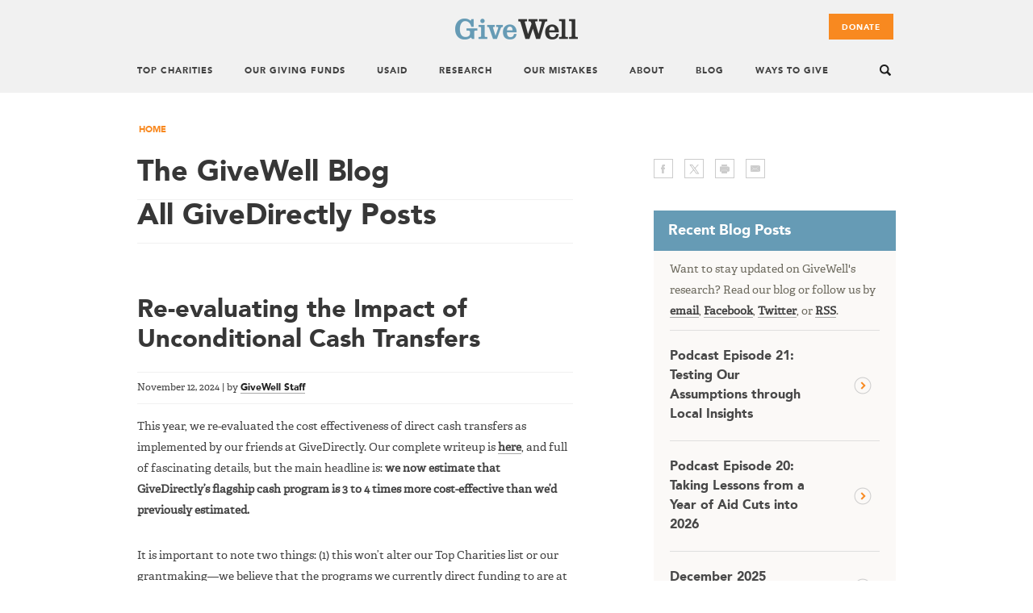

--- FILE ---
content_type: text/html; charset=UTF-8
request_url: https://blog.givewell.org/category/givedirectly/
body_size: 19147
content:
<!DOCTYPE html>
<html lang="en-US">
<head>
<meta charset="UTF-8">
<meta name="viewport" content="width=device-width, initial-scale=1">
<link rel="profile" href="http://gmpg.org/xfn/11">
<link rel="pingback" href="https://blog.givewell.org/xmlrpc.php">

<meta name='robots' content='index, follow, max-image-preview:large, max-snippet:-1, max-video-preview:-1' />
	<style>img:is([sizes="auto" i], [sizes^="auto," i]) { contain-intrinsic-size: 3000px 1500px }</style>
	
<script type='text/x-mathjax-config'>
MathJax.Hub.Config({
  tex2jax: {
    inlineMath: [['\\(','\\)']]
  },
  "HTML-CSS": {
    linebreaks: {
      automatic: true
    },
    scale: 100,
    webFont: "Latin-Modern",
    mtextFontInherit: true,
    matchFontHeight: true
  }
});
</script>

	<!-- This site is optimized with the Yoast SEO plugin v25.2 - https://yoast.com/wordpress/plugins/seo/ -->
	<title>GiveDirectly Archives - The GiveWell Blog</title>
	<link rel="canonical" href="https://blog.givewell.org/category/givedirectly/" />
	<link rel="next" href="https://blog.givewell.org/category/givedirectly/page/2/" />
	<meta property="og:locale" content="en_US" />
	<meta property="og:type" content="article" />
	<meta property="og:title" content="GiveDirectly Archives - The GiveWell Blog" />
	<meta property="og:url" content="https://blog.givewell.org/category/givedirectly/" />
	<meta property="og:site_name" content="The GiveWell Blog" />
	<meta property="og:image" content="https://blog.givewell.org/wp-content/uploads/2023/11/GWlogo.png" />
	<meta property="og:image:width" content="593" />
	<meta property="og:image:height" content="259" />
	<meta property="og:image:type" content="image/png" />
	<meta name="twitter:card" content="summary" />
	<meta name="twitter:image" content="https://blog.givewell.org/wp-content/uploads/2022/12/givewell_fb_logo-301x301-1.jpg" />
	<meta name="twitter:site" content="@GiveWell" />
	<script type="application/ld+json" class="yoast-schema-graph">{"@context":"https://schema.org","@graph":[{"@type":"CollectionPage","@id":"https://blog.givewell.org/category/givedirectly/","url":"https://blog.givewell.org/category/givedirectly/","name":"GiveDirectly Archives - The GiveWell Blog","isPartOf":{"@id":"https://blog.givewell.org/#website"},"breadcrumb":{"@id":"https://blog.givewell.org/category/givedirectly/#breadcrumb"},"inLanguage":"en-US"},{"@type":"BreadcrumbList","@id":"https://blog.givewell.org/category/givedirectly/#breadcrumb","itemListElement":[{"@type":"ListItem","position":1,"name":"Home","item":"https://blog.givewell.org/"},{"@type":"ListItem","position":2,"name":"GiveDirectly"}]},{"@type":"WebSite","@id":"https://blog.givewell.org/#website","url":"https://blog.givewell.org/","name":"The GiveWell Blog","description":"Exploring how to get real change for your dollar.","publisher":{"@id":"https://blog.givewell.org/#organization"},"potentialAction":[{"@type":"SearchAction","target":{"@type":"EntryPoint","urlTemplate":"https://blog.givewell.org/?s={search_term_string}"},"query-input":{"@type":"PropertyValueSpecification","valueRequired":true,"valueName":"search_term_string"}}],"inLanguage":"en-US"},{"@type":"Organization","@id":"https://blog.givewell.org/#organization","name":"The GiveWell Blog","url":"https://blog.givewell.org/","logo":{"@type":"ImageObject","inLanguage":"en-US","@id":"https://blog.givewell.org/#/schema/logo/image/","url":"https://blog.givewell.org/wp-content/uploads/2023/11/GW_Logo_Vertical_300ppi.jpg","contentUrl":"https://blog.givewell.org/wp-content/uploads/2023/11/GW_Logo_Vertical_300ppi.jpg","width":400,"height":356,"caption":"The GiveWell Blog"},"image":{"@id":"https://blog.givewell.org/#/schema/logo/image/"},"sameAs":["https://x.com/GiveWell"]}]}</script>
	<!-- / Yoast SEO plugin. -->


<link rel='dns-prefetch' href='//cdn.jsdelivr.net' />
<link rel="alternate" type="application/rss+xml" title="The GiveWell Blog &raquo; Feed" href="https://blog.givewell.org/feed/" />
<link rel="alternate" type="application/rss+xml" title="The GiveWell Blog &raquo; Comments Feed" href="https://blog.givewell.org/comments/feed/" />
<link rel="alternate" type="application/rss+xml" title="The GiveWell Blog &raquo; GiveDirectly Category Feed" href="https://blog.givewell.org/category/givedirectly/feed/" />
<script type="text/javascript">
/* <![CDATA[ */
window._wpemojiSettings = {"baseUrl":"https:\/\/s.w.org\/images\/core\/emoji\/15.1.0\/72x72\/","ext":".png","svgUrl":"https:\/\/s.w.org\/images\/core\/emoji\/15.1.0\/svg\/","svgExt":".svg","source":{"concatemoji":"https:\/\/blog.givewell.org\/wp-includes\/js\/wp-emoji-release.min.js?ver=6.8.1"}};
/*! This file is auto-generated */
!function(i,n){var o,s,e;function c(e){try{var t={supportTests:e,timestamp:(new Date).valueOf()};sessionStorage.setItem(o,JSON.stringify(t))}catch(e){}}function p(e,t,n){e.clearRect(0,0,e.canvas.width,e.canvas.height),e.fillText(t,0,0);var t=new Uint32Array(e.getImageData(0,0,e.canvas.width,e.canvas.height).data),r=(e.clearRect(0,0,e.canvas.width,e.canvas.height),e.fillText(n,0,0),new Uint32Array(e.getImageData(0,0,e.canvas.width,e.canvas.height).data));return t.every(function(e,t){return e===r[t]})}function u(e,t,n){switch(t){case"flag":return n(e,"\ud83c\udff3\ufe0f\u200d\u26a7\ufe0f","\ud83c\udff3\ufe0f\u200b\u26a7\ufe0f")?!1:!n(e,"\ud83c\uddfa\ud83c\uddf3","\ud83c\uddfa\u200b\ud83c\uddf3")&&!n(e,"\ud83c\udff4\udb40\udc67\udb40\udc62\udb40\udc65\udb40\udc6e\udb40\udc67\udb40\udc7f","\ud83c\udff4\u200b\udb40\udc67\u200b\udb40\udc62\u200b\udb40\udc65\u200b\udb40\udc6e\u200b\udb40\udc67\u200b\udb40\udc7f");case"emoji":return!n(e,"\ud83d\udc26\u200d\ud83d\udd25","\ud83d\udc26\u200b\ud83d\udd25")}return!1}function f(e,t,n){var r="undefined"!=typeof WorkerGlobalScope&&self instanceof WorkerGlobalScope?new OffscreenCanvas(300,150):i.createElement("canvas"),a=r.getContext("2d",{willReadFrequently:!0}),o=(a.textBaseline="top",a.font="600 32px Arial",{});return e.forEach(function(e){o[e]=t(a,e,n)}),o}function t(e){var t=i.createElement("script");t.src=e,t.defer=!0,i.head.appendChild(t)}"undefined"!=typeof Promise&&(o="wpEmojiSettingsSupports",s=["flag","emoji"],n.supports={everything:!0,everythingExceptFlag:!0},e=new Promise(function(e){i.addEventListener("DOMContentLoaded",e,{once:!0})}),new Promise(function(t){var n=function(){try{var e=JSON.parse(sessionStorage.getItem(o));if("object"==typeof e&&"number"==typeof e.timestamp&&(new Date).valueOf()<e.timestamp+604800&&"object"==typeof e.supportTests)return e.supportTests}catch(e){}return null}();if(!n){if("undefined"!=typeof Worker&&"undefined"!=typeof OffscreenCanvas&&"undefined"!=typeof URL&&URL.createObjectURL&&"undefined"!=typeof Blob)try{var e="postMessage("+f.toString()+"("+[JSON.stringify(s),u.toString(),p.toString()].join(",")+"));",r=new Blob([e],{type:"text/javascript"}),a=new Worker(URL.createObjectURL(r),{name:"wpTestEmojiSupports"});return void(a.onmessage=function(e){c(n=e.data),a.terminate(),t(n)})}catch(e){}c(n=f(s,u,p))}t(n)}).then(function(e){for(var t in e)n.supports[t]=e[t],n.supports.everything=n.supports.everything&&n.supports[t],"flag"!==t&&(n.supports.everythingExceptFlag=n.supports.everythingExceptFlag&&n.supports[t]);n.supports.everythingExceptFlag=n.supports.everythingExceptFlag&&!n.supports.flag,n.DOMReady=!1,n.readyCallback=function(){n.DOMReady=!0}}).then(function(){return e}).then(function(){var e;n.supports.everything||(n.readyCallback(),(e=n.source||{}).concatemoji?t(e.concatemoji):e.wpemoji&&e.twemoji&&(t(e.twemoji),t(e.wpemoji)))}))}((window,document),window._wpemojiSettings);
/* ]]> */
</script>
<link rel='stylesheet' id='environment-indicator-css' href='https://blog.givewell.org/wp-content/plugins/environment-indicator/css/local.css?ver=6.8.1' type='text/css' media='all' />
<link rel='stylesheet' id='mci-footnotes-jquery-tooltips-pagelayout-none-css' href='https://blog.givewell.org/wp-content/plugins/footnotes/css/footnotes-jqttbrpl0.min.css?ver=2.7.3' type='text/css' media='all' />
<style id='wp-emoji-styles-inline-css' type='text/css'>

	img.wp-smiley, img.emoji {
		display: inline !important;
		border: none !important;
		box-shadow: none !important;
		height: 1em !important;
		width: 1em !important;
		margin: 0 0.07em !important;
		vertical-align: -0.1em !important;
		background: none !important;
		padding: 0 !important;
	}
</style>
<link rel='stylesheet' id='old_post_notice_style-css' href='https://blog.givewell.org/wp-content/plugins/old-post-notice/old-post-notice.css?ver=6.8.1' type='text/css' media='all' />
<link rel='stylesheet' id='stcr-font-awesome-css' href='https://blog.givewell.org/wp-content/plugins/subscribe-to-comments-reloaded/includes/css/font-awesome.min.css?ver=6.8.1' type='text/css' media='all' />
<link rel='stylesheet' id='stcr-style-css' href='https://blog.givewell.org/wp-content/plugins/subscribe-to-comments-reloaded/includes/css/stcr-style.css?ver=6.8.1' type='text/css' media='all' />
<link rel='stylesheet' id='givewell-style-css' href='https://blog.givewell.org/wp-content/themes/givewell2015/styles/main.css?ver=6.8.1' type='text/css' media='all' />
<style id='akismet-widget-style-inline-css' type='text/css'>

			.a-stats {
				--akismet-color-mid-green: #357b49;
				--akismet-color-white: #fff;
				--akismet-color-light-grey: #f6f7f7;

				max-width: 350px;
				width: auto;
			}

			.a-stats * {
				all: unset;
				box-sizing: border-box;
			}

			.a-stats strong {
				font-weight: 600;
			}

			.a-stats a.a-stats__link,
			.a-stats a.a-stats__link:visited,
			.a-stats a.a-stats__link:active {
				background: var(--akismet-color-mid-green);
				border: none;
				box-shadow: none;
				border-radius: 8px;
				color: var(--akismet-color-white);
				cursor: pointer;
				display: block;
				font-family: -apple-system, BlinkMacSystemFont, 'Segoe UI', 'Roboto', 'Oxygen-Sans', 'Ubuntu', 'Cantarell', 'Helvetica Neue', sans-serif;
				font-weight: 500;
				padding: 12px;
				text-align: center;
				text-decoration: none;
				transition: all 0.2s ease;
			}

			/* Extra specificity to deal with TwentyTwentyOne focus style */
			.widget .a-stats a.a-stats__link:focus {
				background: var(--akismet-color-mid-green);
				color: var(--akismet-color-white);
				text-decoration: none;
			}

			.a-stats a.a-stats__link:hover {
				filter: brightness(110%);
				box-shadow: 0 4px 12px rgba(0, 0, 0, 0.06), 0 0 2px rgba(0, 0, 0, 0.16);
			}

			.a-stats .count {
				color: var(--akismet-color-white);
				display: block;
				font-size: 1.5em;
				line-height: 1.4;
				padding: 0 13px;
				white-space: nowrap;
			}
		
</style>
<link rel='stylesheet' id='cmplz-cookie-css' href='https://blog.givewell.org/wp-content/plugins/complianz-gdpr-premium/assets/css/cookieconsent.min.css?ver=5.1.3' type='text/css' media='all' />
<script type="text/javascript" src="https://blog.givewell.org/wp-includes/js/jquery/jquery.min.js?ver=3.7.1" id="jquery-core-js"></script>
<script type="text/javascript" src="https://blog.givewell.org/wp-includes/js/jquery/jquery-migrate.min.js?ver=3.4.1" id="jquery-migrate-js"></script>
<script type="text/javascript" src="https://blog.givewell.org/wp-content/plugins/footnotes/js/jquery.tools.min.js?ver=1.2.7.redacted.2" id="mci-footnotes-jquery-tools-js"></script>
<link rel="https://api.w.org/" href="https://blog.givewell.org/wp-json/" /><link rel="alternate" title="JSON" type="application/json" href="https://blog.givewell.org/wp-json/wp/v2/categories/110" /><link rel="EditURI" type="application/rsd+xml" title="RSD" href="https://blog.givewell.org/xmlrpc.php?rsd" />
<meta name="generator" content="WordPress 6.8.1" />
<script type="text/javascript">//<![CDATA[
  function external_links_in_new_windows_loop() {
    if (!document.links) {
      document.links = document.getElementsByTagName('a');
    }
    var change_link = false;
    var force = '';
    var ignore = '(.*)givewell\.org(.*)';

    for (var t=0; t<document.links.length; t++) {
      var all_links = document.links[t];
      change_link = false;
      
      if(document.links[t].hasAttribute('onClick') == false) {
        // forced if the address starts with http (or also https), but does not link to the current domain
        if(all_links.href.search(/^http/) != -1 && all_links.href.search('blog.givewell.org') == -1 && all_links.href.search(/^#/) == -1) {
          // console.log('Changed ' + all_links.href);
          change_link = true;
        }
          
        if(force != '' && all_links.href.search(force) != -1) {
          // forced
          // console.log('force ' + all_links.href);
          change_link = true;
        }
        
        if(ignore != '' && all_links.href.search(ignore) != -1) {
          // console.log('ignore ' + all_links.href);
          // ignored
          change_link = false;
        }

        if(change_link == true) {
          // console.log('Changed ' + all_links.href);
          document.links[t].setAttribute('onClick', 'javascript:window.open(\'' + all_links.href.replace(/'/g, '') + '\', \'_blank\', \'noopener\'); return false;');
          document.links[t].removeAttribute('target');
        }
      }
    }
  }
  
  // Load
  function external_links_in_new_windows_load(func)
  {  
    var oldonload = window.onload;
    if (typeof window.onload != 'function'){
      window.onload = func;
    } else {
      window.onload = function(){
        oldonload();
        func();
      }
    }
  }

  external_links_in_new_windows_load(external_links_in_new_windows_loop);
  //]]></script>


<style type="text/css" media="all">
.footnotes_reference_container {margin-top: 24px !important; margin-bottom: 0px !important;}
.footnote_container_prepare > p {border-bottom: 1px solid #aaaaaa !important;}
.footnote_tooltip { font-size: 13px !important; background-color: #fff7a7 !important; border-width: 1px !important; border-style: solid !important; border-color: #cccc99 !important; border-radius: 3px !important; -webkit-box-shadow: 2px 2px 11px #666666; -moz-box-shadow: 2px 2px 11px #666666; box-shadow: 2px 2px 11px #666666;}
.footnote_plugin_tooltip_text {
   vertical-align: baseline !important;
    top: -.5em !important; 
}

.footnote_container_prepare > p  {
  border-bottom: none !important;
}

.footnote_container_prepare > p > span:first-child {
    font-family: AvenirLTStd-Black, Helvetica, Arial, sans-serif;
    padding-left: 0px !important;
}


</style>
</head>

<body data-cmplz=1 class="archive category category-givedirectly category-110 wp-theme-givewell2015 givewell-blog group-blog">
<div id="page" class="hfeed site page">

	<header id="header" class="site-header" role="banner">
    	<div class="container">

            <a href="https://www.givewell.org" title="Home" rel="home" id="logo">
                <img src="https://blog.givewell.org/wp-content/themes/givewell2015/images/logo.png" alt="The GiveWell Blog"/>
            </a>

            <div class="header-region">
                <div class="region region-header">

            		<div id="block-system-main-menu" class="main-navigation block block-system block-menu" role="navigation">
            			<div class="menu-givewell-updated-menu-container"><ul id="primary-menu" class="menu"><li id="menu-item-8354" class="menu-item menu-item-type-custom menu-item-object-custom menu-item-8354"><a href="https://www.givewell.org/charities/top-charities">Top Charities</a></li>
<li id="menu-item-13237" class="menu-item menu-item-type-custom menu-item-object-custom menu-item-has-children menu-item-13237"><a href="https://www.givewell.org/our-giving-funds">Our Giving Funds</a>
<ul class="sub-menu">
	<li id="menu-item-13929" class="menu-item menu-item-type-custom menu-item-object-custom menu-item-13929"><a href="https://www.givewell.org/top-charities-fund">Top Charities Fund</a></li>
	<li id="menu-item-13930" class="menu-item menu-item-type-custom menu-item-object-custom menu-item-13930"><a href="https://www.givewell.org/all-grants-fund">All Grants Fund</a></li>
	<li id="menu-item-13931" class="menu-item menu-item-type-custom menu-item-object-custom menu-item-13931"><a href="https://www.givewell.org/unrestricted-fund">Unrestricted Fund</a></li>
	<li id="menu-item-14645" class="menu-item menu-item-type-custom menu-item-object-custom menu-item-14645"><a href="https://airtable.com/appaVhon0jdLt1rVs/shrixNMUWCSC5v1lh/tblykYPizxzYj3U1L/viwJ3DyqAUsL654Rm">List of Grants</a></li>
</ul>
</li>
<li id="menu-item-15578" class="menu-item menu-item-type-custom menu-item-object-custom menu-item-has-children menu-item-15578"><a href="https://www.givewell.org/research/funding-cuts">USAID</a>
<ul class="sub-menu">
	<li id="menu-item-15751" class="menu-item menu-item-type-custom menu-item-object-custom menu-item-15751"><a href="https://www.givewell.org/research/funding-cuts">Our Approach to Aid Cuts</a></li>
	<li id="menu-item-15753" class="menu-item menu-item-type-custom menu-item-object-custom menu-item-15753"><a href="https://blog.givewell.org/2025/11/24/help-us-respond-uncertain-future-for-global-health/">Our 2025 Response and How to Help</a></li>
	<li id="menu-item-15752" class="menu-item menu-item-type-custom menu-item-object-custom menu-item-15752"><a href="https://blog.givewell.org/category/foreign-aid-cuts+podcast/">Podcasts on Foreign Aid Cuts</a></li>
</ul>
</li>
<li id="menu-item-8355" class="menu-item menu-item-type-custom menu-item-object-custom menu-item-has-children menu-item-8355"><a href="https://www.givewell.org/Research-Overview">Research</a>
<ul class="sub-menu">
	<li id="menu-item-13636" class="menu-item menu-item-type-custom menu-item-object-custom menu-item-13636"><a href="https://www.givewell.org/how-much-does-it-cost-to-save-a-life">How Much Does It Cost To Save a Life?</a></li>
	<li id="menu-item-8369" class="menu-item menu-item-type-custom menu-item-object-custom menu-item-8369"><a href="https://www.givewell.org/Research-Overview">Research Overview</a></li>
	<li id="menu-item-13599" class="menu-item menu-item-type-custom menu-item-object-custom menu-item-13599"><a href="https://www.givewell.org/research/research-on-programs">Research on Programs</a></li>
	<li id="menu-item-14063" class="menu-item menu-item-type-custom menu-item-object-custom menu-item-14063"><a href="https://www.givewell.org/how-we-work/criteria">Our Criteria</a></li>
	<li id="menu-item-8366" class="menu-item menu-item-type-custom menu-item-object-custom menu-item-8366"><a href="https://www.givewell.org/how-we-work/our-criteria/cost-effectiveness/cost-effectiveness-models">Cost-Effectiveness Analyses</a></li>
	<li id="menu-item-13600" class="menu-item menu-item-type-custom menu-item-object-custom menu-item-13600"><a href="https://www.givewell.org/impact-estimates">How We Produce Impact Estimates</a></li>
	<li id="menu-item-13601" class="menu-item menu-item-type-custom menu-item-object-custom menu-item-13601"><a href="https://www.givewell.org/research/all-grants">All GiveWell Grants</a></li>
</ul>
</li>
<li id="menu-item-8356" class="menu-item menu-item-type-custom menu-item-object-custom menu-item-8356"><a href="https://www.givewell.org/about/our-mistakes">Our Mistakes</a></li>
<li id="menu-item-8357" class="menu-item menu-item-type-custom menu-item-object-custom menu-item-has-children menu-item-8357"><a href="https://www.givewell.org/about">About</a>
<ul class="sub-menu">
	<li id="menu-item-13602" class="menu-item menu-item-type-custom menu-item-object-custom menu-item-13602"><a href="https://www.givewell.org/about-givewell">About GiveWell</a></li>
	<li id="menu-item-8377" class="menu-item menu-item-type-custom menu-item-object-custom menu-item-8377"><a href="https://www.givewell.org/about/people">Our People</a></li>
	<li id="menu-item-8382" class="menu-item menu-item-type-custom menu-item-object-custom menu-item-8382"><a href="https://www.givewell.org/donate/more-information">Information About Donating</a></li>
	<li id="menu-item-8381" class="menu-item menu-item-type-custom menu-item-object-custom menu-item-8381"><a href="https://www.givewell.org/about/FAQ">General FAQ</a></li>
	<li id="menu-item-8374" class="menu-item menu-item-type-custom menu-item-object-custom menu-item-8374"><a href="https://www.givewell.org/about/values">Values</a></li>
	<li id="menu-item-8378" class="menu-item menu-item-type-custom menu-item-object-custom menu-item-8378"><a href="https://www.givewell.org/about/official-records">Official Records</a></li>
	<li id="menu-item-8384" class="menu-item menu-item-type-custom menu-item-object-custom menu-item-8384"><a href="https://www.givewell.org/about/jobs">Jobs</a></li>
	<li id="menu-item-8383" class="menu-item menu-item-type-custom menu-item-object-custom menu-item-8383"><a href="https://www.givewell.org/about/contact">Contact Us</a></li>
	<li id="menu-item-15233" class="menu-item menu-item-type-custom menu-item-object-custom menu-item-15233"><a href="https://www.givewell.org/about/what-others-are-saying">What Others Are Saying</a></li>
	<li id="menu-item-8387" class="menu-item menu-item-type-custom menu-item-object-custom menu-item-8387"><a href="https://www.givewell.org/updates">Stay Updated</a></li>
</ul>
</li>
<li id="menu-item-8385" class="menu-item menu-item-type-custom menu-item-object-custom menu-item-home menu-item-8385"><a href="https://blog.givewell.org/">Blog</a></li>
<li id="menu-item-13341" class="menu-item menu-item-type-custom menu-item-object-custom menu-item-has-children menu-item-13341"><a href="https://www.givewell.org/ways-to-give">Ways To Give</a>
<ul class="sub-menu">
	<li id="menu-item-14227" class="menu-item menu-item-type-custom menu-item-object-custom menu-item-14227"><a href="https://givewell.gospringboard.com/user">Donor Portal Login</a></li>
	<li id="menu-item-13743" class="menu-item menu-item-type-custom menu-item-object-custom menu-item-13743"><a href="https://www.givewell.org/about/donate/tax-deductibility">Tax Deductibility of Donations</a></li>
	<li id="menu-item-13604" class="menu-item menu-item-type-custom menu-item-object-custom menu-item-13604"><a href="https://www.givewell.org/giving-options">Overview of Giving Options</a></li>
	<li id="menu-item-13342" class="menu-item menu-item-type-custom menu-item-object-custom menu-item-13342"><a href="https://secure.givewell.org">Credit Card</a></li>
	<li id="menu-item-13343" class="menu-item menu-item-type-custom menu-item-object-custom menu-item-13343"><a href="https://www.givewell.org/about/donate/check">Check</a></li>
	<li id="menu-item-13344" class="menu-item menu-item-type-custom menu-item-object-custom menu-item-13344"><a href="https://www.givewell.org/about/donate/wire-transfer">Wire Transfer</a></li>
	<li id="menu-item-14014" class="menu-item menu-item-type-custom menu-item-object-custom menu-item-14014"><a href="https://www.givewell.org/about/donate/electronic-funds-transfer">ACH (Automatic Clearing House)</a></li>
	<li id="menu-item-13346" class="menu-item menu-item-type-custom menu-item-object-custom menu-item-13346"><a href="https://www.givewell.org/about/donate/cryptocurrency">Cryptocurrency</a></li>
	<li id="menu-item-13345" class="menu-item menu-item-type-custom menu-item-object-custom menu-item-13345"><a href="https://www.givewell.org/about/donate/securities">Securities/Stock</a></li>
	<li id="menu-item-13347" class="menu-item menu-item-type-custom menu-item-object-custom menu-item-13347"><a href="https://www.givewell.org/about/donate/paypal">PayPal</a></li>
	<li id="menu-item-13348" class="menu-item menu-item-type-custom menu-item-object-custom menu-item-13348"><a href="https://www.givewell.org/planned-giving">Wills and Bequests</a></li>
	<li id="menu-item-13645" class="menu-item menu-item-type-custom menu-item-object-custom menu-item-13645"><a href="https://www.givewell.org/about/donate/qualified-charitable-distributions">Qualified Charitable Distributions</a></li>
	<li id="menu-item-13365" class="menu-item menu-item-type-custom menu-item-object-custom menu-item-13365"><a href="https://www.givewell.org/about/donate/daf">Donor Advised Fund (DAF)</a></li>
	<li id="menu-item-14173" class="menu-item menu-item-type-custom menu-item-object-custom menu-item-14173"><a href="https://www.givewell.org/gwuk/about">Donate to GiveWell UK</a></li>
</ul>
</li>
</ul></div>            		</div><!-- #site-navigation -->

                    <div id="block-search-form" class="block block-search">
                        <div class="content">
        
  <form action="https://www.givewell.org/search/ss360"  method="get" id="ss360-searchbox-form">  
    <div>
        <span class="btn-open"></span>
        <span class="search-arr"></span>
        <div class="container-inline">
             <div class="search-text">
                <h3>Enter search terms here.</h3>
                <p>This search returns results from both GiveWell's main site and from the GiveWell Blog.</p>
            </div>
            <h2 class="element-invisible">Search form</h2>
            <div class="form-item form-type-textfield form-item-search-block-form">
                <label class="element-invisible" for="edit-search-block-form--2">Search </label>
                <input title="Enter the terms you wish to search for." placeholder="search" type="text" id="edit-search-block-form--2" name="keys" value="" size="15" maxlength="128" class="form-text">
            </div>
            <div class="form-actions form-wrapper" id="edit-actions">
                <input type="submit" id="searchsubmit" />
            </div>
            <span class="btn-close"></span>
        </div>
    </div>
</form>
                        </div>
                    </div>

                    <div id="block-block-40" class="block block-block header-donate">
                        <div class="content">
                            <a href="https://secure.givewell.org" class="header-btn-donate visible">Donate</a>
                            <a href="https://www.givewell.org/about/givewell-donation-options" class="meanmenu-btn-donate">Donate</a>
                        </div>

                </div>
            </div>


		</div>
	</header><!-- #header -->

	<div id="content" class="site-content">

        <div id="content-header" class="content-section content-header">
            <div class="grid">
                <div class="breadcrumb breadcrumbs" xmlns:v="http://rdf.data-vocabulary.org/#">
                                        <a href="/">Home</a>                </div>
            </div>
        </div>

<div class="content-section">
    <div class="grid">
        <div class="column col-main">
        	<div id="primary" class="content-area archive">
            	<main id="main" class="site-main" role="main">

                <div class="col-header-main">
                    <h1 class="title">The GiveWell Blog</h1>
                </div>

		
			<header class="page-header">
				<h1 class="page-title">All GiveDirectly Posts</h1>			</header><!-- .page-header -->

						
				
<article id="post-15332" class="content post-15332 post type-post status-publish format-standard hentry category-cash-transfer-charity category-givedirectly">
	<header class="entry-header">
		<h1 class="entry-title"><a href="https://blog.givewell.org/2024/11/12/re-evaluating-the-impact-of-unconditional-cash-transfers/" rel="bookmark">Re-evaluating the Impact of Unconditional Cash Transfers</a></h1>
				<div class="entry-meta">
			<span class="posted-on"><time class="entry-date published updated" datetime="2024-11-12T06:59:10-05:00">November 12, 2024</time></span> | <span class="byline"> by <span class="author vcard"><a class="url fn n" href="https://blog.givewell.org/author/givewell-staff/">GiveWell Staff</a></span></span>		</div><!-- .entry-meta -->

			</header><!-- .entry-header -->

	<div class="entry-content">

				    <p>This year, we re-evaluated the cost effectiveness of direct cash transfers as implemented by our friends at GiveDirectly. Our complete writeup is <a href="https://www.givewell.org/international/technical/programs/givedirectly-cash-for-poverty-relief-program">here</a>, and full of fascinating details, but the main headline is: <strong>we now estimate that GiveDirectly’s flagship cash program is 3 to 4 times more cost-effective than we&#8217;d previously estimated. </strong></p>
<p>It is important to note two things: (1) this won’t alter our Top Charities list or our grantmaking—we believe that the programs we currently direct funding to are at least twice as cost-effective as this new estimate, so we don’t expect to support GiveDirectly’s flagship program in the near term; and (2) this update is the result of re-evaluating the evidence underpinning GiveDirectly’s program, which we hadn’t formally done since 2019—the structure of GiveDirectly’s program has not changed (though they are now carrying it out in more locations since our last evaluation). </p>
<p>We share more information about our research below. You can read our full, detailed report <a href="https://www.givewell.org/international/technical/programs/givedirectly-cash-for-poverty-relief-program">here</a>. You can read GiveDirectly’s blog post on our re-evaluation <a href="http://GiveDirectly.org/givewell-2024">here</a>.</p>
<p><a class="read-more" href="https://blog.givewell.org/2024/11/12/re-evaluating-the-impact-of-unconditional-cash-transfers/">Read More</a></p>
		
			</div><!-- .entry-content -->

	<footer class="entry-footer">
		<span class="cat-links">Posted in <a href="https://blog.givewell.org/category/cash-transfer-charity/" rel="category tag">Cash transfer charity</a>, <a href="https://blog.givewell.org/category/givedirectly/" rel="category tag">GiveDirectly</a></span> | <span class="permalink"><a href="https://blog.givewell.org/2024/11/12/re-evaluating-the-impact-of-unconditional-cash-transfers/">Permalink</a></span> | <span class="comments-link"><a href="https://blog.givewell.org/2024/11/12/re-evaluating-the-impact-of-unconditional-cash-transfers/#comments">4 Comments</a></span>	</footer><!-- .entry-footer -->
</article><!-- #post-## -->

			
				
<article id="post-13507" class="content post-13507 post type-post status-publish format-standard hentry category-against-malaria-foundation category-deworm-world-initiative category-end-fund category-givedirectly category-givewell-internal-metrics category-helen-keller-international category-malaria-consortium category-new-incentives category-schistosomiasis-control-initiative category-sightsavers category-top-charities">
	<header class="entry-header">
		<h1 class="entry-title"><a href="https://blog.givewell.org/2021/11/22/our-recommendations-for-giving-in-2021/" rel="bookmark">Our recommendations for giving in 2021</a></h1>
				<div class="entry-meta">
			<span class="posted-on"><time class="entry-date published" datetime="2021-11-22T15:04:33-05:00">November 22, 2021</time> (updated on: <time class="updated" datetime="2022-10-28T12:01:04-05:00">October 28, 2022</time>)</span> | <span class="byline"> by <span class="author vcard"><a class="url fn n" href="https://blog.givewell.org/author/ben-bateman/">Ben Bateman</a></span></span>		</div><!-- .entry-meta -->

			</header><!-- .entry-header -->

	<div class="entry-content">

				    <p>You can have a remarkable impact by supporting cost-effective, evidence-based charities.</p>
<p>Just looking at the approximately $100 million GiveWell had discretion to grant in 2020&#8212;a subset of all the money we directed to the charities we recommend&#8212;the impact of our donors is impressive. We estimate these grants will:</p>
<ul>
<li>Save more than <strong>24,000 lives</strong>
<li>Treat over <strong>6 million children</strong> with a full course of antimalarial medication
<li>Provide vitamin A supplementation to over <strong>8.6 million children</strong>
<li>Deliver over <strong>4.4 million long-lasting insecticide-treated nets</strong> (LLINs) to protect against malaria
<li>Vaccinate <strong>118,000 children</strong>
<li>Treat over <strong>11.4 million children</strong> for parasitic worms
</ul>
</p>
<p><a class="read-more" href="https://blog.givewell.org/2021/11/22/our-recommendations-for-giving-in-2021/">Read More</a></p>
		
			</div><!-- .entry-content -->

	<footer class="entry-footer">
		<span class="cat-links">Posted in <a href="https://blog.givewell.org/category/against-malaria-foundation/" rel="category tag">Against Malaria Foundation</a>, <a href="https://blog.givewell.org/category/deworm-world-initiative/" rel="category tag">Deworm the World Initiative</a>, <a href="https://blog.givewell.org/category/end-fund/" rel="category tag">END Fund</a>, <a href="https://blog.givewell.org/category/givedirectly/" rel="category tag">GiveDirectly</a>, <a href="https://blog.givewell.org/category/givewell-internal-metrics/" rel="category tag">GiveWell internal metrics</a>, <a href="https://blog.givewell.org/category/helen-keller-international/" rel="category tag">Helen Keller International</a>, <a href="https://blog.givewell.org/category/malaria-consortium/" rel="category tag">Malaria Consortium</a>, <a href="https://blog.givewell.org/category/new-incentives/" rel="category tag">New Incentives</a>, <a href="https://blog.givewell.org/category/schistosomiasis-control-initiative/" rel="category tag">Schistosomiasis Control Initiative</a>, <a href="https://blog.givewell.org/category/sightsavers/" rel="category tag">Sightsavers</a>, <a href="https://blog.givewell.org/category/top-charities/" rel="category tag">Top charities</a></span> | <span class="permalink"><a href="https://blog.givewell.org/2021/11/22/our-recommendations-for-giving-in-2021/">Permalink</a></span> | <span class="comments-link"><a href="https://blog.givewell.org/2021/11/22/our-recommendations-for-giving-in-2021/#comments">4 Comments</a></span>	</footer><!-- .entry-footer -->
</article><!-- #post-## -->

			
				
<article id="post-13064" class="content post-13064 post type-post status-publish format-standard hentry category-against-malaria-foundation category-deworm-world-initiative category-end-fund category-givedirectly category-givewell-customers category-helen-keller-international category-malaria-consortium category-new-incentives category-schistosomiasis-control-initiative category-sightsavers category-top-charities">
	<header class="entry-header">
		<h1 class="entry-title"><a href="https://blog.givewell.org/2020/11/19/our-recommendations-for-giving-in-2020/" rel="bookmark">Our recommendations for giving in 2020</a></h1>
				<div class="entry-meta">
			<span class="posted-on"><time class="entry-date published" datetime="2020-11-19T13:21:18-05:00">November 19, 2020</time> (updated on: <time class="updated" datetime="2021-02-12T13:39:13-05:00">February 12, 2021</time>)</span> | <span class="byline"> by <span class="author vcard"><a class="url fn n" href="https://blog.givewell.org/author/cat_no_publish_user/">Catherine Hollander</a></span></span>		</div><!-- .entry-meta -->

			</header><!-- .entry-header -->

	<div class="entry-content">

				    <p>You can have a major, positive impact today by choosing to support organizations backed by strong evidence: our top charities.</p>
<p>We recommend the nonprofits that offer the most impact per dollar we&#8217;re aware of. In fact, <b>we estimate that you can save a life by donating $3,000-$5,000 to our top recommendation</b>.<b><a href="https://www.givewell.org/sources/blog-post/our-recommendations-for-giving-in-2020#1">[1]</a></b></p>
<p>If you&#8217;re a longtime donor, you&#8217;ll recognize most of this year&#8217;s top charities. You may even wonder why our list hasn&#8217;t changed much. However, a tremendous amount of research—truly thousands of hours—has been done to ensure that these organizations continue to meet our high standards. And although there are many familiar names, one is entirely new: New Incentives.</p>
<p>We&#8217;re proud to share our recommendations and grateful to you for considering supporting them. We hope you&#8217;ll read on!</p>
<p><a class="read-more" href="https://blog.givewell.org/2020/11/19/our-recommendations-for-giving-in-2020/">Read More</a></p>
		
			</div><!-- .entry-content -->

	<footer class="entry-footer">
		<span class="cat-links">Posted in <a href="https://blog.givewell.org/category/against-malaria-foundation/" rel="category tag">Against Malaria Foundation</a>, <a href="https://blog.givewell.org/category/deworm-world-initiative/" rel="category tag">Deworm the World Initiative</a>, <a href="https://blog.givewell.org/category/end-fund/" rel="category tag">END Fund</a>, <a href="https://blog.givewell.org/category/givedirectly/" rel="category tag">GiveDirectly</a>, <a href="https://blog.givewell.org/category/givewell-customers/" rel="category tag">GiveWell Customers</a>, <a href="https://blog.givewell.org/category/helen-keller-international/" rel="category tag">Helen Keller International</a>, <a href="https://blog.givewell.org/category/malaria-consortium/" rel="category tag">Malaria Consortium</a>, <a href="https://blog.givewell.org/category/new-incentives/" rel="category tag">New Incentives</a>, <a href="https://blog.givewell.org/category/schistosomiasis-control-initiative/" rel="category tag">Schistosomiasis Control Initiative</a>, <a href="https://blog.givewell.org/category/sightsavers/" rel="category tag">Sightsavers</a>, <a href="https://blog.givewell.org/category/top-charities/" rel="category tag">Top charities</a></span> | <span class="permalink"><a href="https://blog.givewell.org/2020/11/19/our-recommendations-for-giving-in-2020/">Permalink</a></span> | <span class="comments-link"><a href="https://blog.givewell.org/2020/11/19/our-recommendations-for-giving-in-2020/#comments">9 Comments</a></span>	</footer><!-- .entry-footer -->
</article><!-- #post-## -->

			
				
<article id="post-12970" class="content post-12970 post type-post status-publish format-standard hentry category-against-malaria-foundation category-givedirectly category-givewells-philosophy category-malaria-consortium">
	<header class="entry-header">
		<h1 class="entry-title"><a href="https://blog.givewell.org/2020/08/25/why-were-excited-to-fund-charities-work-a-few-years-in-the-future/" rel="bookmark">Why we&#8217;re excited to fund charities&#8217; work a few years in the future</a></h1>
				<div class="entry-meta">
			<span class="posted-on"><time class="entry-date published updated" datetime="2020-08-25T15:21:17-05:00">August 25, 2020</time></span> | <span class="byline"> by <span class="author vcard"><a class="url fn n" href="https://blog.givewell.org/author/cat_no_publish_user/">Catherine Hollander</a></span></span>		</div><!-- .entry-meta -->

			</header><!-- .entry-header -->

	<div class="entry-content">

				    <p>We recently spoke with someone who wanted to donate to a GiveWell top charity. They were interested in getting the funding &#8220;out the door&#8221; and to program participants as quickly as possible.</p>
<p>But our top choice for funding today is Malaria Consortium&#8217;s seasonal malaria chemoprevention program—for work it expects to complete <em>in 2022</em>.<a href="https://www.givewell.org/sources/blog-post/funding-timelines-2020#1">[1]</a> The potential donor was puzzled. Shouldn&#8217;t we prioritize an organization that needs the money sooner?</p>
<p>We often recommend donations today that support programs a few years from now. This probably diverges from many people&#8217;s intuitions about getting funding out the door as soon as possible.</p>
<p><a class="read-more" href="https://blog.givewell.org/2020/08/25/why-were-excited-to-fund-charities-work-a-few-years-in-the-future/">Read More</a></p>
		
			</div><!-- .entry-content -->

	<footer class="entry-footer">
		<span class="cat-links">Posted in <a href="https://blog.givewell.org/category/against-malaria-foundation/" rel="category tag">Against Malaria Foundation</a>, <a href="https://blog.givewell.org/category/givedirectly/" rel="category tag">GiveDirectly</a>, <a href="https://blog.givewell.org/category/givewells-philosophy/" rel="category tag">GiveWell's Philosophy</a>, <a href="https://blog.givewell.org/category/malaria-consortium/" rel="category tag">Malaria Consortium</a></span> | <span class="permalink"><a href="https://blog.givewell.org/2020/08/25/why-were-excited-to-fund-charities-work-a-few-years-in-the-future/">Permalink</a></span> | <span class="comments-link"><a href="https://blog.givewell.org/2020/08/25/why-were-excited-to-fund-charities-work-a-few-years-in-the-future/#comments">3 Comments</a></span>	</footer><!-- .entry-footer -->
</article><!-- #post-## -->

			
				
<article id="post-12437" class="content post-12437 post type-post status-publish format-standard hentry category-against-malaria-foundation category-deworm-world-initiative category-end-fund category-givedirectly category-givewell-customers category-helen-keller-international category-malaria-consortium category-schistosomiasis-control-initiative category-sightsavers category-top-charities">
	<header class="entry-header">
		<h1 class="entry-title"><a href="https://blog.givewell.org/2019/11/26/announcing-our-2019-top-charities/" rel="bookmark">Announcing our 2019 top charities</a></h1>
				<div class="entry-meta">
			<span class="posted-on"><time class="entry-date published" datetime="2019-11-26T09:08:30-05:00">November 26, 2019</time> (updated on: <time class="updated" datetime="2019-11-26T09:53:28-05:00">November 26, 2019</time>)</span> | <span class="byline"> by <span class="author vcard"><a class="url fn n" href="https://blog.givewell.org/author/cat_no_publish_user/">Catherine Hollander</a></span></span>		</div><!-- .entry-meta -->

			</header><!-- .entry-header -->

	<div class="entry-content">

				    <p>We&#8217;re excited to announce our top charities for 2019. After thousands of hours of vetting and review, eight charities stood out as excellent.</p>
<p>These charities work on evidence-backed and impactful health and poverty alleviation programs serving people in the poorest parts of the world. We&#8217;ve identified specific opportunities for our top charities to  use an additional $75 million in donations to save 33,000 lives, $30 million to treat 36 million children for parasitic worm infections, and $450 million to provide unconditional cash transfers to 375,000 extremely low-income individuals. Our expectation is that our top charities can effectively use even more funding than that—that&#8217;s just a starting point.</p>
<h2>Our 2019 recommendation: &#8220;Grants to recommended charities at GiveWell&#8217;s discretion&#8221;</h2>
<p>Our top recommendation for donors giving in 2019 is to give to &#8220;Grants to recommended charities at GiveWell&#8217;s discretion.&#8221; We will grant these funds each quarter to the top charity or charities where we believe they will have the greatest impact.</p>
<p>The top charity we model as having the highest impact per additional dollar can change throughout the year. To inform our understanding, we ask our top charities to provide us with updated information on an ongoing basis. For example, a top charity may share that it has found new opportunities for impact, such as the potential to work in a new country with a significant need for its program.</p>
<p>In addition, top charities typically receive funding from GiveWell donors and other sources on an ongoing basis. We update our expectations of how much additional funding charities need each quarter by incorporating funding they have received since our last allocation of &#8220;Grants to recommended charities at GiveWell&#8217;s discretion.&#8221;</p>
<h2>Summary</h2>
<ul>
<li>Our 2019 top charities (<a href="https://blog.givewell.org/2019/11/26/announcing-our-2019-top-charities/#TopCharities">More</a>)
<li>How we prioritize our top charities&#8217; funding needs (<a href="https://blog.givewell.org/2019/11/26/announcing-our-2019-top-charities/#Prioritization">More</a>)
<li>New information we learned in 2019 (<a href="https://blog.givewell.org/2019/11/26/announcing-our-2019-top-charities/#NewInformation">More</a>)
<li>Giving to GiveWell&#8217;s operations (<a href="https://blog.givewell.org/2019/11/26/announcing-our-2019-top-charities/#Operations">More</a>)
<li>Tips for donating efficiently (<a href="https://blog.givewell.org/2019/11/26/announcing-our-2019-top-charities/#Tips">More</a>)
<li>Questions? (<a href="https://blog.givewell.org/2019/11/26/announcing-our-2019-top-charities/#Questions">More</a>)
<li>More information on our top charities and 2019 review process (<a href="https://blog.givewell.org/2019/11/26/announcing-our-2019-top-charities/#MoreInformation">More</a>)
</ul>
<p><a class="read-more" href="https://blog.givewell.org/2019/11/26/announcing-our-2019-top-charities/">Read More</a></p>
		
			</div><!-- .entry-content -->

	<footer class="entry-footer">
		<span class="cat-links">Posted in <a href="https://blog.givewell.org/category/against-malaria-foundation/" rel="category tag">Against Malaria Foundation</a>, <a href="https://blog.givewell.org/category/deworm-world-initiative/" rel="category tag">Deworm the World Initiative</a>, <a href="https://blog.givewell.org/category/end-fund/" rel="category tag">END Fund</a>, <a href="https://blog.givewell.org/category/givedirectly/" rel="category tag">GiveDirectly</a>, <a href="https://blog.givewell.org/category/givewell-customers/" rel="category tag">GiveWell Customers</a>, <a href="https://blog.givewell.org/category/helen-keller-international/" rel="category tag">Helen Keller International</a>, <a href="https://blog.givewell.org/category/malaria-consortium/" rel="category tag">Malaria Consortium</a>, <a href="https://blog.givewell.org/category/schistosomiasis-control-initiative/" rel="category tag">Schistosomiasis Control Initiative</a>, <a href="https://blog.givewell.org/category/sightsavers/" rel="category tag">Sightsavers</a>, <a href="https://blog.givewell.org/category/top-charities/" rel="category tag">Top charities</a></span> | <span class="permalink"><a href="https://blog.givewell.org/2019/11/26/announcing-our-2019-top-charities/">Permalink</a></span> | <span class="comments-link"><a href="https://blog.givewell.org/2019/11/26/announcing-our-2019-top-charities/#comments">3 Comments</a></span>	</footer><!-- .entry-footer -->
</article><!-- #post-## -->

			
				
<article id="post-11726" class="content post-11726 post type-post status-publish format-standard hentry category-cash-transfer-charity category-givedirectly">
	<header class="entry-header">
		<h1 class="entry-title"><a href="https://blog.givewell.org/2018/12/06/response-to-concerns-about-givewells-spillovers-analysis/" rel="bookmark">Response to concerns about GiveWell&#8217;s spillovers analysis</a></h1>
				<div class="entry-meta">
			<span class="posted-on"><time class="entry-date published" datetime="2018-12-06T14:02:23-05:00">December 6, 2018</time> (updated on: <time class="updated" datetime="2018-12-06T15:36:35-05:00">December 6, 2018</time>)</span> | <span class="byline"> by <span class="author vcard"><a class="url fn n" href="https://blog.givewell.org/author/josh/">Josh Rosenberg</a></span></span>		</div><!-- .entry-meta -->

			</header><!-- .entry-header -->

	<div class="entry-content">

				    <p>Last week, we published <a href="https://www.givewell.org/international/technical/programs/cash-transfers/spillovers">an updated analysis</a> on &#8220;spillover&#8221; effects of <a href="https://www.givewell.org/charities/give-directly">GiveDirectly</a>&#8216;s cash transfer program: i.e., effects that cash transfers may have on people who don&#8217;t receive cash transfers but who live nearby those who do receive cash transfers.((For more context on this topic, see our <a href="https://blog.givewell.org/2018/05/04/new-research-on-cash-transfers/">May 2018 blog post</a>.)) We concluded: &#8220;[O]ur best guess is that negative or positive spillover effects of cash are minimal on net.&#8221; (<a href="https://www.givewell.org/international/technical/programs/cash-transfers/spillovers">More</a>)</p>
<p>Economist Berk Özler posted <a href="https://twitter.com/BerkOzler12/status/1068996086470197248">a series of tweets</a> expressing concern over GiveWell&#8217;s research process for this report. We understood his major questions to be:</p>
<ol>
<li>Why did GiveWell publish its analysis on spillover effects before a key study it relied on was public? Is this consistent with GiveWell&#8217;s commitment to transparency? Has GiveWell done this in other cases?
<li>Why did GiveWell place little weight on some papers in its analysis of spillover effects?
<li>Why did GiveWell&#8217;s analysis of spillovers focus on effects on consumption? Does this imply that GiveWell does not value effects on other outcomes?
</ol>
<p>These questions apply to GiveWell&#8217;s research process generally, not just our spillovers analysis, so the discussion below addresses topics such as:</p>
<ul>
<li>When do our recommendations rely on private information, and why?
<li>How do we decide on which evidence to review in our analyses of charities&#8217; impact?
<li>How do we decide which outcomes to include in our cost-effectiveness analyses?
</ul>
<p>Finally, this feedback led us to realize a communication mistake we made: <a href="https://www.givewell.org/international/technical/programs/cash-transfers/spillovers/November-2018-version">our initial report</a> did not communicate as clearly as it should have that we were specifically estimating spillovers of GiveDirectly’s current program, not commenting on spillovers of cash transfers in general. We will now revise the report to clarify this.</p>
<p><em>Note: It may be difficult to follow some of the details of this post without having read <a href="https://www.givewell.org/international/technical/programs/cash-transfers/spillovers">our report on the spillover effects of GiveDirectly’s cash transfers</a>.</em></p>
<p><a class="read-more" href="https://blog.givewell.org/2018/12/06/response-to-concerns-about-givewells-spillovers-analysis/">Read More</a></p>
		
			</div><!-- .entry-content -->

	<footer class="entry-footer">
		<span class="cat-links">Posted in <a href="https://blog.givewell.org/category/cash-transfer-charity/" rel="category tag">Cash transfer charity</a>, <a href="https://blog.givewell.org/category/givedirectly/" rel="category tag">GiveDirectly</a></span> | <span class="permalink"><a href="https://blog.givewell.org/2018/12/06/response-to-concerns-about-givewells-spillovers-analysis/">Permalink</a></span> | <span class="comments-link"><a href="https://blog.givewell.org/2018/12/06/response-to-concerns-about-givewells-spillovers-analysis/#comments">2 Comments</a></span>	</footer><!-- .entry-footer -->
</article><!-- #post-## -->

			
		
        <div class="navigation"><p><a href="https://blog.givewell.org/category/givedirectly/page/2/" >Next Page &raquo;</a></p></div>

            	</main><!-- #main -->
            </div><!-- #primary -->
        </div>

        <div class="column col-aside">
            
<div id="secondary" class="widget-area" role="complementary">

    <div class="social-icons">
        <a href="http://www.facebook.com/sharer/sharer.php?u=https://blog.givewell.org/category/givedirectly/" class="facebook" target="_blank" title="Share on Facebook">facebook</a></li>
        <a href="http://x.com/share?url=https://blog.givewell.org/category/givedirectly/" class="twitter" target="_blank" title="Share on Twitter">twitter</a></li>
        <a class="print" href="javascript:window.print()">print</a>
        <a class="email" href="mailto://?subject=Givewell - Response to concerns about GiveWell's spillovers analysis&body=Hello,%0A%0DI wanted to share this link with you from the GiveWell blog:%0A%0Dhttps://blog.givewell.org/category/givedirectly/">email</a>
    </div>

    <aside id="recent-posts" class="block widget recent-posts">
        <h2 class="widget-title">Recent Blog Posts</h2>
        <p>Want to stay updated on GiveWell's research? Read our blog or follow us by <a href="https://www.givewell.org/formstack/email-signup" target="_blank">email</a>, 
        <a href="https://facebook.com/givewell.org" class="facebook" target="_blank" title="Facebook">Facebook</a>, 
        <a href="https://twitter.com/GiveWell" class="twitter" target="_blank" title="Twitter">Twitter</a>, 
        or <a href="http://www.givewell.org/rss" class="rss" title="RSS">RSS</a>.</p>
        <ul>
                                        <li><a href="https://blog.givewell.org/2026/01/08/podcast-episode-21-testing-our-assumptions-through-local-insights/">Podcast Episode 21: Testing Our Assumptions through Local Insights</a></li>
                            <li><a href="https://blog.givewell.org/2025/12/29/podcast-episode-20-taking-lessons-from-a-year-of-aid-cuts-into-2026/">Podcast Episode 20: Taking Lessons from a Year of Aid Cuts into 2026</a></li>
                            <li><a href="https://blog.givewell.org/2025/12/23/december-2025-updates/">December 2025 Updates</a></li>
                            <li><a href="https://blog.givewell.org/2025/12/18/coefficient-giving-commits-175-million/">Coefficient Giving Commits $175 Million to GiveWell Opportunities</a></li>
                            <li><a href="https://blog.givewell.org/2025/12/16/staff-members-personal-donations-for-giving-season-2025/">Staff Members’ Personal Donations for Giving Season 2025</a></li>
                            <li><a href="https://blog.givewell.org/2025/12/15/growing-needs-shrinking-aid-answering-more-of-your-questions/">Growing Needs, Shrinking Aid: Answering More of Your Questions</a></li>
                            <li><a href="https://blog.givewell.org/2025/12/09/podcast-episode-18-behind-the-planet-money-alima-grant-story/">Podcast Episode 18: Behind the Planet Money ALIMA Grant Story</a></li>
                            <li><a href="https://blog.givewell.org/2025/11/24/november-2025-updates/">November 2025 Updates</a></li>
                            <li><a href="https://blog.givewell.org/2025/11/24/help-us-respond-uncertain-future-for-global-health/">Help Us Respond to an Uncertain Future for Global Health</a></li>
                            <li><a href="https://blog.givewell.org/2025/11/20/podcast-episode-17-bridging-an-uncertain-time-for-a-lifesaving-program/">Podcast Episode 17: Bridging an Uncertain Time for a Lifesaving Program</a></li>
                    </ul>
        <div class="social">
            <h4>Follow us:</h4>
            <ul>
                <li><a href="https://facebook.com/givewell.org" class="facebook" target="_blank" title="Facebook"></a></li>
                <li><a href="https://twitter.com/GiveWell" class="twitter" target="_blank" title="Twitter"></a></li>
                <li><a href="http://www.givewell.org/rss" class="rss" title="RSS"></a></li>
            </ul>
        </div>
    </aside>

    <aside id="recent-comments" class="block widget recent-comments">
        <h2 class="widget-title">Recent Comments</h2>
        <ul><li><a href="https://blog.givewell.org/2026/01/08/podcast-episode-21-testing-our-assumptions-through-local-insights/#comment-969617"><div class="author">Daniel Davies commented on </div>Podcast Episode 21: Testing Our Assumptions through Local Insights</a></li><li><a href="https://blog.givewell.org/2025/12/23/december-2025-updates/#comment-969615"><div class="author">Ethan Kennerly commented on </div>December 2025 Updates</a></li><li><a href="https://blog.givewell.org/2025/11/24/help-us-respond-uncertain-future-for-global-health/#comment-969613"><div class="author">ANGELO TOMEDI commented on </div>Help Us Respond to an Uncertain Future for Global Health</a></li><li><a href="https://blog.givewell.org/2025/12/15/growing-needs-shrinking-aid-answering-more-of-your-questions/#comment-969606"><div class="author">David R. Tumuhairwe commented on </div>Growing Needs, Shrinking Aid: Answering More of Your Questions</a></li><li><a href="https://blog.givewell.org/2025/08/13/givewells-2024-metrics-and-impact/#comment-969548"><div class="author">Chandler Brotak commented on </div>GiveWell’s 2024 Metrics and Impact</a></li><li><a href="https://blog.givewell.org/2025/08/13/givewells-2024-metrics-and-impact/#comment-969433"><div class="author">Ethan Kennerly commented on </div>GiveWell’s 2024 Metrics and Impact</a></li><li><a href="https://blog.givewell.org/2025/10/30/beyond-the-spreadsheets-malawi-site-visit-podcast-series/#comment-969410"><div class="author">Ethan Kennerly commented on </div>Beyond the Spreadsheets: Malawi Site Visit Podcast Series</a></li><li><a href="https://blog.givewell.org/2025/10/29/safe-water-projects-saving-lives-and-improving-our-grantmaking/#comment-969409"><div class="author">Michael Okou commented on </div>Safe Water Projects: Saving Lives and Improving Our Grantmaking</a></li><li><a href="https://blog.givewell.org/2025/10/29/safe-water-projects-saving-lives-and-improving-our-grantmaking/#comment-969406"><div class="author">Chandler Brotak commented on </div>Safe Water Projects: Saving Lives and Improving Our Grantmaking</a></li><li><a href="https://blog.givewell.org/2025/10/29/safe-water-projects-saving-lives-and-improving-our-grantmaking/#comment-969402"><div class="author">Chandler Brotak commented on </div>Safe Water Projects: Saving Lives and Improving Our Grantmaking</a></li></ul>
    </aside>

    <aside id="full-archive" class="block widget full-archive">
      <h2 class="widget-title">Full archive</h2>
        <ul id="menu-all-givewell-blog-posts" class="menu">
        <li id="menu-item-1043" class="menu-item menu-item-type-custom menu-item-object-custom menu-item-1043">
            <a href="http://www.givewell.org/about/all-givewell-blog-posts">All posts</a>
        </li>
        </ul>
    </aside>

    <aside id="archives" class="block widget archives">
        <h2 class="widget-title">Archives</h2>
        <ul>
            
                        <li class="accordion">
                            <a href="#" class="accordion-title">2026</a>
                            <div class="accordion-container">
                                <ul>
                                <li><a href="https://blog.givewell.org/2026/01"><span class="archive-month">January</span></a></li>
                                                                </ul>
                            </div>
                        </li>

                	
                        <li class="accordion">
                            <a href="#" class="accordion-title">2025</a>
                            <div class="accordion-container">
                                <ul>
                                <li><a href="https://blog.givewell.org/2025/12"><span class="archive-month">December</span></a></li>
                                <li><a href="https://blog.givewell.org/2025/11"><span class="archive-month">November</span></a></li>
                                <li><a href="https://blog.givewell.org/2025/10"><span class="archive-month">October</span></a></li>
                                <li><a href="https://blog.givewell.org/2025/09"><span class="archive-month">September</span></a></li>
                                <li><a href="https://blog.givewell.org/2025/08"><span class="archive-month">August</span></a></li>
                                <li><a href="https://blog.givewell.org/2025/07"><span class="archive-month">July</span></a></li>
                                <li><a href="https://blog.givewell.org/2025/06"><span class="archive-month">June</span></a></li>
                                <li><a href="https://blog.givewell.org/2025/05"><span class="archive-month">May</span></a></li>
                                <li><a href="https://blog.givewell.org/2025/04"><span class="archive-month">April</span></a></li>
                                <li><a href="https://blog.givewell.org/2025/03"><span class="archive-month">March</span></a></li>
                                <li><a href="https://blog.givewell.org/2025/01"><span class="archive-month">January</span></a></li>
                                                                </ul>
                            </div>
                        </li>

                	
                        <li class="accordion">
                            <a href="#" class="accordion-title">2024</a>
                            <div class="accordion-container">
                                <ul>
                                <li><a href="https://blog.givewell.org/2024/12"><span class="archive-month">December</span></a></li>
                                <li><a href="https://blog.givewell.org/2024/11"><span class="archive-month">November</span></a></li>
                                <li><a href="https://blog.givewell.org/2024/10"><span class="archive-month">October</span></a></li>
                                <li><a href="https://blog.givewell.org/2024/09"><span class="archive-month">September</span></a></li>
                                <li><a href="https://blog.givewell.org/2024/08"><span class="archive-month">August</span></a></li>
                                <li><a href="https://blog.givewell.org/2024/07"><span class="archive-month">July</span></a></li>
                                <li><a href="https://blog.givewell.org/2024/06"><span class="archive-month">June</span></a></li>
                                <li><a href="https://blog.givewell.org/2024/05"><span class="archive-month">May</span></a></li>
                                <li><a href="https://blog.givewell.org/2024/04"><span class="archive-month">April</span></a></li>
                                <li><a href="https://blog.givewell.org/2024/03"><span class="archive-month">March</span></a></li>
                                <li><a href="https://blog.givewell.org/2024/02"><span class="archive-month">February</span></a></li>
                                                                </ul>
                            </div>
                        </li>

                	
                        <li class="accordion">
                            <a href="#" class="accordion-title">2023</a>
                            <div class="accordion-container">
                                <ul>
                                <li><a href="https://blog.givewell.org/2023/12"><span class="archive-month">December</span></a></li>
                                <li><a href="https://blog.givewell.org/2023/11"><span class="archive-month">November</span></a></li>
                                <li><a href="https://blog.givewell.org/2023/10"><span class="archive-month">October</span></a></li>
                                <li><a href="https://blog.givewell.org/2023/09"><span class="archive-month">September</span></a></li>
                                <li><a href="https://blog.givewell.org/2023/07"><span class="archive-month">July</span></a></li>
                                <li><a href="https://blog.givewell.org/2023/06"><span class="archive-month">June</span></a></li>
                                <li><a href="https://blog.givewell.org/2023/05"><span class="archive-month">May</span></a></li>
                                <li><a href="https://blog.givewell.org/2023/04"><span class="archive-month">April</span></a></li>
                                <li><a href="https://blog.givewell.org/2023/03"><span class="archive-month">March</span></a></li>
                                                                </ul>
                            </div>
                        </li>

                	
                        <li class="accordion">
                            <a href="#" class="accordion-title">2022</a>
                            <div class="accordion-container">
                                <ul>
                                <li><a href="https://blog.givewell.org/2022/12"><span class="archive-month">December</span></a></li>
                                <li><a href="https://blog.givewell.org/2022/11"><span class="archive-month">November</span></a></li>
                                <li><a href="https://blog.givewell.org/2022/10"><span class="archive-month">October</span></a></li>
                                <li><a href="https://blog.givewell.org/2022/09"><span class="archive-month">September</span></a></li>
                                <li><a href="https://blog.givewell.org/2022/08"><span class="archive-month">August</span></a></li>
                                <li><a href="https://blog.givewell.org/2022/07"><span class="archive-month">July</span></a></li>
                                <li><a href="https://blog.givewell.org/2022/06"><span class="archive-month">June</span></a></li>
                                <li><a href="https://blog.givewell.org/2022/04"><span class="archive-month">April</span></a></li>
                                <li><a href="https://blog.givewell.org/2022/03"><span class="archive-month">March</span></a></li>
                                <li><a href="https://blog.givewell.org/2022/01"><span class="archive-month">January</span></a></li>
                                                                </ul>
                            </div>
                        </li>

                	
                        <li class="accordion">
                            <a href="#" class="accordion-title">2021</a>
                            <div class="accordion-container">
                                <ul>
                                <li><a href="https://blog.givewell.org/2021/12"><span class="archive-month">December</span></a></li>
                                <li><a href="https://blog.givewell.org/2021/11"><span class="archive-month">November</span></a></li>
                                <li><a href="https://blog.givewell.org/2021/10"><span class="archive-month">October</span></a></li>
                                <li><a href="https://blog.givewell.org/2021/09"><span class="archive-month">September</span></a></li>
                                <li><a href="https://blog.givewell.org/2021/06"><span class="archive-month">June</span></a></li>
                                <li><a href="https://blog.givewell.org/2021/05"><span class="archive-month">May</span></a></li>
                                <li><a href="https://blog.givewell.org/2021/04"><span class="archive-month">April</span></a></li>
                                <li><a href="https://blog.givewell.org/2021/03"><span class="archive-month">March</span></a></li>
                                <li><a href="https://blog.givewell.org/2021/01"><span class="archive-month">January</span></a></li>
                                                                </ul>
                            </div>
                        </li>

                	
                        <li class="accordion">
                            <a href="#" class="accordion-title">2020</a>
                            <div class="accordion-container">
                                <ul>
                                <li><a href="https://blog.givewell.org/2020/12"><span class="archive-month">December</span></a></li>
                                <li><a href="https://blog.givewell.org/2020/11"><span class="archive-month">November</span></a></li>
                                <li><a href="https://blog.givewell.org/2020/10"><span class="archive-month">October</span></a></li>
                                <li><a href="https://blog.givewell.org/2020/09"><span class="archive-month">September</span></a></li>
                                <li><a href="https://blog.givewell.org/2020/08"><span class="archive-month">August</span></a></li>
                                <li><a href="https://blog.givewell.org/2020/07"><span class="archive-month">July</span></a></li>
                                <li><a href="https://blog.givewell.org/2020/06"><span class="archive-month">June</span></a></li>
                                <li><a href="https://blog.givewell.org/2020/05"><span class="archive-month">May</span></a></li>
                                <li><a href="https://blog.givewell.org/2020/04"><span class="archive-month">April</span></a></li>
                                <li><a href="https://blog.givewell.org/2020/03"><span class="archive-month">March</span></a></li>
                                <li><a href="https://blog.givewell.org/2020/02"><span class="archive-month">February</span></a></li>
                                <li><a href="https://blog.givewell.org/2020/01"><span class="archive-month">January</span></a></li>
                                                                </ul>
                            </div>
                        </li>

                	
                        <li class="accordion">
                            <a href="#" class="accordion-title">2019</a>
                            <div class="accordion-container">
                                <ul>
                                <li><a href="https://blog.givewell.org/2019/12"><span class="archive-month">December</span></a></li>
                                <li><a href="https://blog.givewell.org/2019/11"><span class="archive-month">November</span></a></li>
                                <li><a href="https://blog.givewell.org/2019/10"><span class="archive-month">October</span></a></li>
                                <li><a href="https://blog.givewell.org/2019/09"><span class="archive-month">September</span></a></li>
                                <li><a href="https://blog.givewell.org/2019/08"><span class="archive-month">August</span></a></li>
                                <li><a href="https://blog.givewell.org/2019/07"><span class="archive-month">July</span></a></li>
                                <li><a href="https://blog.givewell.org/2019/06"><span class="archive-month">June</span></a></li>
                                <li><a href="https://blog.givewell.org/2019/05"><span class="archive-month">May</span></a></li>
                                <li><a href="https://blog.givewell.org/2019/03"><span class="archive-month">March</span></a></li>
                                <li><a href="https://blog.givewell.org/2019/02"><span class="archive-month">February</span></a></li>
                                                                </ul>
                            </div>
                        </li>

                	
                        <li class="accordion">
                            <a href="#" class="accordion-title">2018</a>
                            <div class="accordion-container">
                                <ul>
                                <li><a href="https://blog.givewell.org/2018/12"><span class="archive-month">December</span></a></li>
                                <li><a href="https://blog.givewell.org/2018/11"><span class="archive-month">November</span></a></li>
                                <li><a href="https://blog.givewell.org/2018/10"><span class="archive-month">October</span></a></li>
                                <li><a href="https://blog.givewell.org/2018/09"><span class="archive-month">September</span></a></li>
                                <li><a href="https://blog.givewell.org/2018/08"><span class="archive-month">August</span></a></li>
                                <li><a href="https://blog.givewell.org/2018/06"><span class="archive-month">June</span></a></li>
                                <li><a href="https://blog.givewell.org/2018/05"><span class="archive-month">May</span></a></li>
                                <li><a href="https://blog.givewell.org/2018/04"><span class="archive-month">April</span></a></li>
                                <li><a href="https://blog.givewell.org/2018/03"><span class="archive-month">March</span></a></li>
                                <li><a href="https://blog.givewell.org/2018/02"><span class="archive-month">February</span></a></li>
                                <li><a href="https://blog.givewell.org/2018/01"><span class="archive-month">January</span></a></li>
                                                                </ul>
                            </div>
                        </li>

                	
                        <li class="accordion">
                            <a href="#" class="accordion-title">2017</a>
                            <div class="accordion-container">
                                <ul>
                                <li><a href="https://blog.givewell.org/2017/12"><span class="archive-month">December</span></a></li>
                                <li><a href="https://blog.givewell.org/2017/11"><span class="archive-month">November</span></a></li>
                                <li><a href="https://blog.givewell.org/2017/09"><span class="archive-month">September</span></a></li>
                                <li><a href="https://blog.givewell.org/2017/08"><span class="archive-month">August</span></a></li>
                                <li><a href="https://blog.givewell.org/2017/07"><span class="archive-month">July</span></a></li>
                                <li><a href="https://blog.givewell.org/2017/06"><span class="archive-month">June</span></a></li>
                                <li><a href="https://blog.givewell.org/2017/05"><span class="archive-month">May</span></a></li>
                                <li><a href="https://blog.givewell.org/2017/04"><span class="archive-month">April</span></a></li>
                                <li><a href="https://blog.givewell.org/2017/03"><span class="archive-month">March</span></a></li>
                                <li><a href="https://blog.givewell.org/2017/02"><span class="archive-month">February</span></a></li>
                                <li><a href="https://blog.givewell.org/2017/01"><span class="archive-month">January</span></a></li>
                                                                </ul>
                            </div>
                        </li>

                	
                        <li class="accordion">
                            <a href="#" class="accordion-title">2016</a>
                            <div class="accordion-container">
                                <ul>
                                <li><a href="https://blog.givewell.org/2016/12"><span class="archive-month">December</span></a></li>
                                <li><a href="https://blog.givewell.org/2016/11"><span class="archive-month">November</span></a></li>
                                <li><a href="https://blog.givewell.org/2016/10"><span class="archive-month">October</span></a></li>
                                <li><a href="https://blog.givewell.org/2016/09"><span class="archive-month">September</span></a></li>
                                <li><a href="https://blog.givewell.org/2016/08"><span class="archive-month">August</span></a></li>
                                <li><a href="https://blog.givewell.org/2016/07"><span class="archive-month">July</span></a></li>
                                <li><a href="https://blog.givewell.org/2016/06"><span class="archive-month">June</span></a></li>
                                <li><a href="https://blog.givewell.org/2016/05"><span class="archive-month">May</span></a></li>
                                <li><a href="https://blog.givewell.org/2016/04"><span class="archive-month">April</span></a></li>
                                <li><a href="https://blog.givewell.org/2016/03"><span class="archive-month">March</span></a></li>
                                <li><a href="https://blog.givewell.org/2016/02"><span class="archive-month">February</span></a></li>
                                <li><a href="https://blog.givewell.org/2016/01"><span class="archive-month">January</span></a></li>
                                                                </ul>
                            </div>
                        </li>

                	
                        <li class="accordion">
                            <a href="#" class="accordion-title">2015</a>
                            <div class="accordion-container">
                                <ul>
                                <li><a href="https://blog.givewell.org/2015/12"><span class="archive-month">December</span></a></li>
                                <li><a href="https://blog.givewell.org/2015/11"><span class="archive-month">November</span></a></li>
                                <li><a href="https://blog.givewell.org/2015/10"><span class="archive-month">October</span></a></li>
                                <li><a href="https://blog.givewell.org/2015/09"><span class="archive-month">September</span></a></li>
                                <li><a href="https://blog.givewell.org/2015/08"><span class="archive-month">August</span></a></li>
                                <li><a href="https://blog.givewell.org/2015/07"><span class="archive-month">July</span></a></li>
                                <li><a href="https://blog.givewell.org/2015/06"><span class="archive-month">June</span></a></li>
                                <li><a href="https://blog.givewell.org/2015/05"><span class="archive-month">May</span></a></li>
                                <li><a href="https://blog.givewell.org/2015/04"><span class="archive-month">April</span></a></li>
                                <li><a href="https://blog.givewell.org/2015/03"><span class="archive-month">March</span></a></li>
                                <li><a href="https://blog.givewell.org/2015/02"><span class="archive-month">February</span></a></li>
                                <li><a href="https://blog.givewell.org/2015/01"><span class="archive-month">January</span></a></li>
                                                                </ul>
                            </div>
                        </li>

                	
                        <li class="accordion">
                            <a href="#" class="accordion-title">2014</a>
                            <div class="accordion-container">
                                <ul>
                                <li><a href="https://blog.givewell.org/2014/12"><span class="archive-month">December</span></a></li>
                                <li><a href="https://blog.givewell.org/2014/11"><span class="archive-month">November</span></a></li>
                                <li><a href="https://blog.givewell.org/2014/10"><span class="archive-month">October</span></a></li>
                                <li><a href="https://blog.givewell.org/2014/09"><span class="archive-month">September</span></a></li>
                                <li><a href="https://blog.givewell.org/2014/08"><span class="archive-month">August</span></a></li>
                                <li><a href="https://blog.givewell.org/2014/07"><span class="archive-month">July</span></a></li>
                                <li><a href="https://blog.givewell.org/2014/06"><span class="archive-month">June</span></a></li>
                                <li><a href="https://blog.givewell.org/2014/05"><span class="archive-month">May</span></a></li>
                                <li><a href="https://blog.givewell.org/2014/04"><span class="archive-month">April</span></a></li>
                                <li><a href="https://blog.givewell.org/2014/03"><span class="archive-month">March</span></a></li>
                                <li><a href="https://blog.givewell.org/2014/02"><span class="archive-month">February</span></a></li>
                                <li><a href="https://blog.givewell.org/2014/01"><span class="archive-month">January</span></a></li>
                                                                </ul>
                            </div>
                        </li>

                	
                        <li class="accordion">
                            <a href="#" class="accordion-title">2013</a>
                            <div class="accordion-container">
                                <ul>
                                <li><a href="https://blog.givewell.org/2013/12"><span class="archive-month">December</span></a></li>
                                <li><a href="https://blog.givewell.org/2013/11"><span class="archive-month">November</span></a></li>
                                <li><a href="https://blog.givewell.org/2013/10"><span class="archive-month">October</span></a></li>
                                <li><a href="https://blog.givewell.org/2013/09"><span class="archive-month">September</span></a></li>
                                <li><a href="https://blog.givewell.org/2013/08"><span class="archive-month">August</span></a></li>
                                <li><a href="https://blog.givewell.org/2013/07"><span class="archive-month">July</span></a></li>
                                <li><a href="https://blog.givewell.org/2013/06"><span class="archive-month">June</span></a></li>
                                <li><a href="https://blog.givewell.org/2013/05"><span class="archive-month">May</span></a></li>
                                <li><a href="https://blog.givewell.org/2013/04"><span class="archive-month">April</span></a></li>
                                <li><a href="https://blog.givewell.org/2013/03"><span class="archive-month">March</span></a></li>
                                <li><a href="https://blog.givewell.org/2013/02"><span class="archive-month">February</span></a></li>
                                <li><a href="https://blog.givewell.org/2013/01"><span class="archive-month">January</span></a></li>
                                                                </ul>
                            </div>
                        </li>

                	
                        <li class="accordion">
                            <a href="#" class="accordion-title">2012</a>
                            <div class="accordion-container">
                                <ul>
                                <li><a href="https://blog.givewell.org/2012/12"><span class="archive-month">December</span></a></li>
                                <li><a href="https://blog.givewell.org/2012/11"><span class="archive-month">November</span></a></li>
                                <li><a href="https://blog.givewell.org/2012/10"><span class="archive-month">October</span></a></li>
                                <li><a href="https://blog.givewell.org/2012/09"><span class="archive-month">September</span></a></li>
                                <li><a href="https://blog.givewell.org/2012/08"><span class="archive-month">August</span></a></li>
                                <li><a href="https://blog.givewell.org/2012/07"><span class="archive-month">July</span></a></li>
                                <li><a href="https://blog.givewell.org/2012/06"><span class="archive-month">June</span></a></li>
                                <li><a href="https://blog.givewell.org/2012/05"><span class="archive-month">May</span></a></li>
                                <li><a href="https://blog.givewell.org/2012/04"><span class="archive-month">April</span></a></li>
                                <li><a href="https://blog.givewell.org/2012/03"><span class="archive-month">March</span></a></li>
                                <li><a href="https://blog.givewell.org/2012/02"><span class="archive-month">February</span></a></li>
                                <li><a href="https://blog.givewell.org/2012/01"><span class="archive-month">January</span></a></li>
                                                                </ul>
                            </div>
                        </li>

                	
                        <li class="accordion">
                            <a href="#" class="accordion-title">2011</a>
                            <div class="accordion-container">
                                <ul>
                                <li><a href="https://blog.givewell.org/2011/12"><span class="archive-month">December</span></a></li>
                                <li><a href="https://blog.givewell.org/2011/11"><span class="archive-month">November</span></a></li>
                                <li><a href="https://blog.givewell.org/2011/10"><span class="archive-month">October</span></a></li>
                                <li><a href="https://blog.givewell.org/2011/09"><span class="archive-month">September</span></a></li>
                                <li><a href="https://blog.givewell.org/2011/08"><span class="archive-month">August</span></a></li>
                                <li><a href="https://blog.givewell.org/2011/07"><span class="archive-month">July</span></a></li>
                                <li><a href="https://blog.givewell.org/2011/06"><span class="archive-month">June</span></a></li>
                                <li><a href="https://blog.givewell.org/2011/05"><span class="archive-month">May</span></a></li>
                                <li><a href="https://blog.givewell.org/2011/04"><span class="archive-month">April</span></a></li>
                                <li><a href="https://blog.givewell.org/2011/03"><span class="archive-month">March</span></a></li>
                                <li><a href="https://blog.givewell.org/2011/02"><span class="archive-month">February</span></a></li>
                                <li><a href="https://blog.givewell.org/2011/01"><span class="archive-month">January</span></a></li>
                                                                </ul>
                            </div>
                        </li>

                	
                        <li class="accordion">
                            <a href="#" class="accordion-title">2010</a>
                            <div class="accordion-container">
                                <ul>
                                <li><a href="https://blog.givewell.org/2010/12"><span class="archive-month">December</span></a></li>
                                <li><a href="https://blog.givewell.org/2010/11"><span class="archive-month">November</span></a></li>
                                <li><a href="https://blog.givewell.org/2010/10"><span class="archive-month">October</span></a></li>
                                <li><a href="https://blog.givewell.org/2010/09"><span class="archive-month">September</span></a></li>
                                <li><a href="https://blog.givewell.org/2010/08"><span class="archive-month">August</span></a></li>
                                <li><a href="https://blog.givewell.org/2010/07"><span class="archive-month">July</span></a></li>
                                <li><a href="https://blog.givewell.org/2010/06"><span class="archive-month">June</span></a></li>
                                <li><a href="https://blog.givewell.org/2010/05"><span class="archive-month">May</span></a></li>
                                <li><a href="https://blog.givewell.org/2010/04"><span class="archive-month">April</span></a></li>
                                <li><a href="https://blog.givewell.org/2010/03"><span class="archive-month">March</span></a></li>
                                <li><a href="https://blog.givewell.org/2010/02"><span class="archive-month">February</span></a></li>
                                <li><a href="https://blog.givewell.org/2010/01"><span class="archive-month">January</span></a></li>
                                                                </ul>
                            </div>
                        </li>

                	
                        <li class="accordion">
                            <a href="#" class="accordion-title">2009</a>
                            <div class="accordion-container">
                                <ul>
                                <li><a href="https://blog.givewell.org/2009/12"><span class="archive-month">December</span></a></li>
                                <li><a href="https://blog.givewell.org/2009/11"><span class="archive-month">November</span></a></li>
                                <li><a href="https://blog.givewell.org/2009/10"><span class="archive-month">October</span></a></li>
                                <li><a href="https://blog.givewell.org/2009/09"><span class="archive-month">September</span></a></li>
                                <li><a href="https://blog.givewell.org/2009/08"><span class="archive-month">August</span></a></li>
                                <li><a href="https://blog.givewell.org/2009/07"><span class="archive-month">July</span></a></li>
                                <li><a href="https://blog.givewell.org/2009/06"><span class="archive-month">June</span></a></li>
                                <li><a href="https://blog.givewell.org/2009/05"><span class="archive-month">May</span></a></li>
                                <li><a href="https://blog.givewell.org/2009/04"><span class="archive-month">April</span></a></li>
                                <li><a href="https://blog.givewell.org/2009/03"><span class="archive-month">March</span></a></li>
                                <li><a href="https://blog.givewell.org/2009/02"><span class="archive-month">February</span></a></li>
                                <li><a href="https://blog.givewell.org/2009/01"><span class="archive-month">January</span></a></li>
                                                                </ul>
                            </div>
                        </li>

                	
                        <li class="accordion">
                            <a href="#" class="accordion-title">2008</a>
                            <div class="accordion-container">
                                <ul>
                                <li><a href="https://blog.givewell.org/2008/12"><span class="archive-month">December</span></a></li>
                                <li><a href="https://blog.givewell.org/2008/11"><span class="archive-month">November</span></a></li>
                                <li><a href="https://blog.givewell.org/2008/10"><span class="archive-month">October</span></a></li>
                                <li><a href="https://blog.givewell.org/2008/09"><span class="archive-month">September</span></a></li>
                                <li><a href="https://blog.givewell.org/2008/08"><span class="archive-month">August</span></a></li>
                                <li><a href="https://blog.givewell.org/2008/07"><span class="archive-month">July</span></a></li>
                                <li><a href="https://blog.givewell.org/2008/06"><span class="archive-month">June</span></a></li>
                                <li><a href="https://blog.givewell.org/2008/05"><span class="archive-month">May</span></a></li>
                                <li><a href="https://blog.givewell.org/2008/04"><span class="archive-month">April</span></a></li>
                                <li><a href="https://blog.givewell.org/2008/03"><span class="archive-month">March</span></a></li>
                                <li><a href="https://blog.givewell.org/2008/02"><span class="archive-month">February</span></a></li>
                                <li><a href="https://blog.givewell.org/2008/01"><span class="archive-month">January</span></a></li>
                                                                </ul>
                            </div>
                        </li>

                	
                        <li class="accordion">
                            <a href="#" class="accordion-title">2007</a>
                            <div class="accordion-container">
                                <ul>
                                <li><a href="https://blog.givewell.org/2007/12"><span class="archive-month">December</span></a></li>
                                <li><a href="https://blog.givewell.org/2007/11"><span class="archive-month">November</span></a></li>
                                <li><a href="https://blog.givewell.org/2007/10"><span class="archive-month">October</span></a></li>
                                <li><a href="https://blog.givewell.org/2007/09"><span class="archive-month">September</span></a></li>
                                <li><a href="https://blog.givewell.org/2007/08"><span class="archive-month">August</span></a></li>
                                <li><a href="https://blog.givewell.org/2007/07"><span class="archive-month">July</span></a></li>
                                <li><a href="https://blog.givewell.org/2007/06"><span class="archive-month">June</span></a></li>
                                <li><a href="https://blog.givewell.org/2007/05"><span class="archive-month">May</span></a></li>
                                <li><a href="https://blog.givewell.org/2007/04"><span class="archive-month">April</span></a></li>
                                <li><a href="https://blog.givewell.org/2007/03"><span class="archive-month">March</span></a></li>
                                <li><a href="https://blog.givewell.org/2007/02"><span class="archive-month">February</span></a></li>
                                <li><a href="https://blog.givewell.org/2007/01"><span class="archive-month">January</span></a></li>
                                                                </ul>
                            </div>
                        </li>

                	
                        <li class="accordion">
                            <a href="#" class="accordion-title">2006</a>
                            <div class="accordion-container">
                                <ul>
                                <li><a href="https://blog.givewell.org/2006/12"><span class="archive-month">December</span></a></li>
                                                                </ul>
                            </div>
                        </li>

                	        </ul>
    </aside>

</div><!-- #secondary -->
        </div>
    </div>
</div>

	</div><!-- #content -->

<footer id="footer">
      <div class="container">
            <div class="region region-footer">
    <div id="block-menu-menu-footer-menu" class="block block-menu footer-menu">


  <div class="content">

<div class="menu-givewell-footer-menu-container"><ul id="footer-menu" class="menu"><li id="menu-item-8337" class="menu-item menu-item-type-custom menu-item-object-custom menu-item-8337"><a href="https://www.givewell.org">Home</a></li>
<li id="menu-item-8338" class="menu-item menu-item-type-custom menu-item-object-custom menu-item-8338"><a href="https://www.givewell.org/about/contact">Contact</a></li>
<li id="menu-item-8339" class="menu-item menu-item-type-custom menu-item-object-custom menu-item-8339"><a href="https://www.givewell.org/updates">Stay Updated</a></li>
<li id="menu-item-8340" class="menu-item menu-item-type-custom menu-item-object-custom menu-item-8340"><a href="https://www.givewell.org/about/FAQ">FAQ</a></li>
<li id="menu-item-8372" class="menu-item menu-item-type-custom menu-item-object-custom menu-item-8372"><a href="https://www.givewell.org/apply-for-consideration">For Charities</a></li>
<li id="menu-item-8342" class="menu-item menu-item-type-custom menu-item-object-custom menu-item-8342"><a href="https://www.givewell.org/sitemap">Site Map</a></li>
<li id="menu-item-8341" class="menu-item menu-item-type-custom menu-item-object-custom menu-item-8341"><a href="https://www.givewell.org/about/official-records/privacy-policy">Privacy Policy</a></li>
</ul></div>
<!--
    <ul class="menu"><li class="first leaf"><a href="/" class="active">Home</a></li>
<li class="leaf"><a href="https://www.givewell.org/contact">Contact</a></li>
<li class="leaf"><a href="https://www.givewell.org/updates" title="">Stay updated</a></li>
<li class="leaf"><a href="https://www.givewell.org/about/FAQ" title="Common Questions">FAQ</a></li>
<li class="leaf"><a href="https://www.givewell.org/about/FAQ" title="">For Charities</a></li>
<li class="leaf"><a href="https://www.givewell.org/sitemap" title="">Sitemap</a></li>
<li class="last leaf"><a href="https://www.openphilanthropy.org" title="Open Philanthropy Project" target="_blank">Open Philanthropy Project</a></li>
</ul>
-->

</div>
</div>
<div id="block-block-36" class="block block-block social">


  <div class="content">
    <div class="social">
  <h2>Follow Us:</h2>
  <ul>
      <li>
          <a href="https://facebook.com/givewell.org" class="facebook" target="_blank" title="Facebook">Facebook</a>
      </li>
      <li>
          <a href="https://x.com/GiveWell" class="twitter" target="_blank" title="Twitter">Twitter</a>
      </li>
      <li>
          <a href="https://www.linkedin.com/company/givewell/" class="linkedin" title="LinkedIn">Linkedin</a>
      </li>
  </ul>
</div>
<div class="subscribe">
  <h2>Subscribe to email updates:</h2>
<form action="https://eepurl.com/gJx5aT" class="email-subscribe" target="_blank" method="post">
<input type="text" name="EMAIL" id="txt-email" placeholder="email address">
<input type="hidden" name="MERGE1" id="txt-name" value="."><input type="submit" value="Submit" title="Submit"></form>
</div>
<div class="copyright">
  GiveWell, aka The Clear Fund (a tax-exempt 501(c)(3) public charity). This work is licensed under a Creative Commons <span class="nowrap">Attribution-Noncommercial-Share</span> alike 3.0 United States License
</div>

  </div>
</div>
  </div>
      </div>
    </footer>

</div><!-- #page -->

<script type="speculationrules">
{"prefetch":[{"source":"document","where":{"and":[{"href_matches":"\/*"},{"not":{"href_matches":["\/wp-*.php","\/wp-admin\/*","\/wp-content\/uploads\/*","\/wp-content\/*","\/wp-content\/plugins\/*","\/wp-content\/themes\/givewell2015\/*","\/*\\?(.+)"]}},{"not":{"selector_matches":"a[rel~=\"nofollow\"]"}},{"not":{"selector_matches":".no-prefetch, .no-prefetch a"}}]},"eagerness":"conservative"}]}
</script>
	<script>
        jQuery(document).ready(function ($) {
            document.addEventListener('cmplzRevoke', function (e) {
                cmplzClearAllCookies();
            });

            $('body').on('click', '.cc-revoke', function(e){
                cmplzClearAllCookies();
        });
            /**
             * Clear all cookies
             */
            function cmplzClearAllCookies(){
                (function () {
                    var excludeString = 'wp';
                    var cookies = document.cookie.split("; ");
                    for (var c = 0; c < cookies.length; c++) {
                        var d = window.location.hostname.split(".");
                        while (d.length > 0) {
                            var cookieName = cookies[c].split(";")[0].split("=")[0];
                            var cookieBase = cookieName + '=; expires=Thu, 01-Jan-1970 00:00:01 GMT; domain=' + d.join('.') + '; path=/';
                            var cookieBaseSecure = cookieName + '=; expires=Thu, 01-Jan-1970 00:00:01 GMT; domain=' + d.join('.') + '; secure; path=/';
                            var cookieBaseDot = cookieName + '=; expires=Thu, 01-Jan-1970 00:00:01 GMT; domain=.' + d.join('.') + '; path=/';
                            var p = location.pathname.split('/');
                              if ( cookieName.indexOf(excludeString) ===-1 ) {
                                //  document.cookie = cookieBase + '/';
                                 document.cookie = cookieBaseDot;
                                 document.cookie = cookieBaseSecure;
                                 document.cookie = cookieBase;
                                 document.cookie = '_omappvs=;  expires=Thu, 01-Jan-1970 00:00:01 GMT; path=/; secure;';
                                 document.cookie = '_omappvp=;  expires=Thu, 01-Jan-1970 00:00:01 GMT; path=/; secure;';
                                 while (p.length > 0) {
                                    document.cookie = cookieBaseDot + p.join('/');
                                    document.cookie = cookieBase + p.join('/');
                                    p.pop();
                                  };
                              }
                            d.shift();
                        }

                    }
                })();
            }

        });
	</script>
		<style>
		.cmplz-placeholder-element > blockquote.fb-xfbml-parse-ignore {
			margin: 0 20px;
		}
	</style>
	<script type="text/javascript" src="https://blog.givewell.org/wp-includes/js/jquery/ui/core.min.js?ver=1.13.3" id="jquery-ui-core-js"></script>
<script type="text/javascript" src="https://blog.givewell.org/wp-includes/js/jquery/ui/tooltip.min.js?ver=1.13.3" id="jquery-ui-tooltip-js"></script>
<script type="text/javascript" src="//cdn.jsdelivr.net/npm/mathjax@2.7.8/MathJax.js?config=TeX-MML-AM_CHTML%2CSafe.js&amp;ver=6.8.1" id="mathjax-js"></script>
<script type="text/javascript" src="https://blog.givewell.org/wp-content/themes/givewell2015/js/lib/mean-menu/jquery.meanmenu.min.js?ver=1.0.0" id="givewell-mean-menu-js"></script>
<script type="text/javascript" src="https://blog.givewell.org/wp-content/themes/givewell2015/js/main.js?ver=1.0.0" id="givewell-main-js"></script>
<script type="text/javascript" src="https://blog.givewell.org/wp-content/themes/givewell2015/js/navigation.js?ver=20120206" id="givewell-navigation-js"></script>
<script type="text/javascript" src="https://blog.givewell.org/wp-content/themes/givewell2015/js/skip-link-focus-fix.js?ver=20130115" id="givewell-skip-link-focus-fix-js"></script>
<script type="text/javascript" src="https://blog.givewell.org/wp-content/plugins/complianz-gdpr-premium/assets/js/cookieconsent.min.js?ver=5.1.3" id="cmplz-cookie-js"></script>
<script type="text/javascript" id="cmplz-cookie-config-js-extra">
/* <![CDATA[ */
var complianz = {"static":"","set_cookies":[],"block_ajax_content":"0","banner_version":"100","version":"5.1.3","a_b_testing":"","do_not_track":"","consenttype":"optin","region":"eu","geoip":"1","categories":"<div class=\"cmplz-categories-wrap\"><label for=\"cmplz_functional\"><input type=\"checkbox\" id=\"cmplz_functional\" class=\"cmplz-consent-checkbox cmplz-svg-checkbox cmplz-square-checkbox cmplz_functional\" checked disabled data-category=\"cmplz_functional\"><div class=\"cc-check\"><svg width=\"16px\" height=\"16px\" viewBox=\"0 0 18 18\" class=\"cmplz-square\" aria-hidden=\"true\"><path d=\"M1,9 L1,3.5 C1,2 2,1 3.5,1 L14.5,1 C16,1 17,2 17,3.5 L17,14.5 C17,16 16,17 14.5,17 L3.5,17 C2,17 1,16 1,14.5 L1,9 Z\"><\/path><polyline points=\"1 9 7 14 15 4\"><\/polyline><\/svg><\/div><span class=\"cc-category\" style=\"\">Functional<\/span><\/label><\/div><div class=\"cmplz-categories-wrap\"><label for=\"cmplz_marketing\"><input type=\"checkbox\" id=\"cmplz_marketing\" class=\"cmplz-consent-checkbox cmplz-svg-checkbox cmplz-square-checkbox cmplz_marketing\"   data-category=\"cmplz_marketing\"><div class=\"cc-check\"><svg width=\"16px\" height=\"16px\" viewBox=\"0 0 18 18\" class=\"cmplz-square\" aria-hidden=\"true\"><path d=\"M1,9 L1,3.5 C1,2 2,1 3.5,1 L14.5,1 C16,1 17,2 17,3.5 L17,14.5 C17,16 16,17 14.5,17 L3.5,17 C2,17 1,16 1,14.5 L1,9 Z\"><\/path><polyline points=\"1 9 7 14 15 4\"><\/polyline><\/svg><\/div><span class=\"cc-category\" style=\"\">Marketing<\/span><\/label><\/div><style>#cc-window.cc-window .cmplz-categories-wrap .cc-check svg {stroke: #191e23}<\/style>","position":"bottom","title":"Test cookie banner","theme":"block","checkbox_style":"square","use_categories":"no","use_categories_optinstats":"visible","header":"","accept":"OK, I agree","revoke":"Privacy settings","dismiss":"No, thanks","dismiss_timeout":"10","use_custom_cookie_css":"","custom_css":".cc-window  \n\n \n\n \n\n \n\n \n\n\n\n#cmplz-consent-ui, #cmplz-post-consent-ui {} \n\n#cmplz-consent-ui .cmplz-consent-message {} \n\n#cmplz-consent-ui button, #cmplz-post-consent-ui button {}","readmore_optin":"See our cookie use policy.","readmore_impressum":"Impressum","accept_informational":"Accept","message_optout":"We use cookies to optimize our website and our service.","message_optin":"By clicking \u201cOk, I agree\u201d, you agree to the storing and use of all cookies on your device for the site to function and to enhance site navigation, analyze site usage, and assist in our marketing efforts as described in the cookie section of our <a href=\"https:\/\/www.givewell.org\/about\/official-records\/privacy-policy\" target=\"_blank\" rel=\"noopener\">Privacy policy<\/a>.\r\n\r\n<br><br>This policy was most recently updated in December 2022.","readmore_optout":"Cookie Policy","readmore_optout_dnsmpi":"Do Not Sell My Personal Information","hide_revoke":"","disable_cookiebanner":"","banner_width":"","soft_cookiewall":"","type":"opt-in","layout":"basic","dismiss_on_scroll":"","dismiss_on_timeout":"","cookie_expiry":"365","nonce":"ead045f9a6","url":"https:\/\/blog.givewell.org\/wp-json\/complianz\/v1\/?lang=en&locale=en_US","set_cookies_on_root":"1","cookie_domain":".givewell.org","current_policy_id":"7","cookie_path":"\/","tcf_active":"","colorpalette_background_color":"#f9f9f9","colorpalette_background_border":"#f9f9f9","colorpalette_text_color":"#191e23","colorpalette_text_hyperlink_color":"#191e23","colorpalette_toggles_background":"#21759b","colorpalette_toggles_bullet":"#ffffff","colorpalette_toggles_inactive":"#F56E28","colorpalette_border_radius":"0px 0px 0px 0px","border_width":"1px 1px 1px 1px","colorpalette_button_accept_background":"#21759b","colorpalette_button_accept_border":"#21759b","colorpalette_button_accept_text":"#ffffff","colorpalette_button_deny_background":"#f1f1f1","colorpalette_button_deny_border":"#f1f1f1","colorpalette_button_deny_text":"#21759b","colorpalette_button_settings_background":"#f1f1f1","colorpalette_button_settings_border":"#21759b","colorpalette_button_settings_text":"#21759b","buttons_border_radius":"5px 5px 5px 5px","box_shadow":"","animation":"none","animation_fade":"","animation_slide":"","tm_categories":"1","cat_num":"1","view_preferences":"View preferences","save_preferences":"Save preferences","accept_all":"Accept all","readmore_url":{"eu":""},"privacy_link":{"eu":""},"placeholdertext":"Click to accept marketing cookies and enable this content"};
/* ]]> */
</script>
<script type="text/javascript" src="https://blog.givewell.org/wp-content/plugins/complianz-gdpr-premium/assets/js/complianz.min.js?ver=5.1.3" id="cmplz-cookie-config-js"></script>
<!-- Statistics script Complianz GDPR/CCPA -->
					<script type="text/plain" class="cmplz-script cmplz-stats">(function(w,d,s,l,i){w[l]=w[l]||[];w[l].push({'gtm.start':
        new Date().getTime(),event:'gtm.js'});var f=d.getElementsByTagName(s)[0],
    j=d.createElement(s),dl=l!='dataLayer'?'&l='+l:'';j.async=true;j.src=
    'https://www.googletagmanager.com/gtm.js?id='+i+dl;f.parentNode.insertBefore(j,f);
})(window,document,'script','dataLayer','');</script><!-- Script Center scripts Complianz GDPR/CCPA -->
				<script class="cmplz-script" type="text/plain">(function(w,d,s,l,i){w[l]=w[l]||[];w[l].push({'gtm.start':
new Date().getTime(),event:'gtm.js'});var f=d.getElementsByTagName(s)[0],
j=d.createElement(s),dl=l!='dataLayer'?'&l='+l:'';j.async=true;j.src=
'//www.googletagmanager.com/gtm.'+'js?id='+i+dl;f.parentNode.insertBefore(j,f);
})(window,document,'script','dataLayer','GTM-MKLT9TL');</script><script type="text/javascript" src="/_Incapsula_Resource?SWJIYLWA=719d34d31c8e3a6e6fffd425f7e032f3&ns=2&cb=218498925" async></script></body>
</html>


--- FILE ---
content_type: text/css
request_url: https://blog.givewell.org/wp-content/themes/givewell2015/styles/main.css?ver=6.8.1
body_size: 18236
content:
/* Complianz CSS */
li ol + p,
li ul + p {
  display: none;
}
#cc-window.cc-floating {
    min-width: 100% !important;
}
.cc-message {font-size: 13px !important; line-height: 1.6 !important; margin: 1em 0 5px 0 !important; font-weight: 400; font-family: Adelle-Regular, "Times New Roman", monospace; max-width: 55% !important} /* styles for the message box */
.cc-message p {font-size: 13px !important; line-height: 1.6 !important; color: #696969 !important;font-weight: 400 !important; font-family: Adelle-Regular, "Times New Roman", monospace !important;} 
.cc-message a {font-size: 13px !important; line-height: 1.6 !important; color: #696969 !important;font-weight: 400 !important; text-decoration: underline !important; font-family: Adelle-Regular, "Times New Roman", monospace !important;} 
.cc-dismiss{border: 1px solid #669bb5;color: #000;font-family: Arial, sans-serif;font-weight: bold;padding: .4em .8em;} /* styles for the dismiss button */
.cc-btn{font-family: Adelle-Regular, "Times New Roman", monospace !important; margin: 0 10px; }
.cc-btn.cc-save, .cc-btn.cc-allow{color: white !important;}/* styles for buttons */
.cc-allow{border: 1px solid #669bb5;} /* styles for the accept button */
.cc-accept-all{} /* styles for the accept all button */
.cc-window{background-color: #fff !important; color: #696969 !important;padding: 0em 1.8em 1em !important; box-shadow: 0 0 18px rgba(0,0,0,.2); font-size: 13px !important; }
.cc-window h2, .cc-window a{}
.cc-window .cc-link { display: block; } /* styles for the popup banner */
.cc-window .cc-category{} /* styles for categories*/
.cc-window .cc-check{} /* styles for the checkboxes with categories */
.cc-revoke {color: rgb(105, 105, 105) !important;
    background-color: rgb(255, 255, 255) !important; !important;left: 47% !important;opacity: 1 !important; border: 1px solid black; } /* styles for the revoke / settings popup */
.cmplz-slider-checkbox{} /* styles for the checakboxes */
.cmplz-soft-cookiewall{} /* styles for the soft cookie wall */
#cc-window .cc-link { padding: 0 !important; }
a.cc-link {font-size: 13px !important; line-height: 1.6 !important; opacity: 1 !important; line-height: padding: 0 !important;}
.cc-compliance {flex-direction: row-reverse; position: relative; left: 10%;}
a.cc-btn.cc-dismiss { border: 1px solid #669BB5 !important;  border-radius: 0 !important; color: black !important; }
#cc-window.cc-theme-block .cc-btn {   font-size: 16px !important;   font-family: Adelle-Regular, "Times New Roman", monospace !important;  font-weight: 600 !important;}
@media screen and (max-width: 1000px) {
  .cc-window.cc-banner { align-items: center !important; }
  .cc-message { max-width: 100% !important; }
  .cc-compliance {left: unset;}
}
}
/* MyFontsWebfontsKit */
@font-face {
  font-family: 'Adelle-Bold';
  src: url("../fonts/2D5B1C_0_0.eot");
  src: url("../fonts/2D5B1C_0_0.eot?#iefix") format("embedded-opentype"), url("../fonts/2D5B1C_0_0.woff2") format("woff2"), url("../fonts/2D5B1C_0_0.woff") format("woff"), url("../fonts/2D5B1C_0_0.ttf") format("truetype"); }

@font-face {
  font-family: 'Adelle-Italic';
  src: url("../fonts/2D5B1C_1_0.eot");
  src: url("../fonts/2D5B1C_1_0.eot?#iefix") format("embedded-opentype"), url("../fonts/2D5B1C_1_0.woff2") format("woff2"), url("../fonts/2D5B1C_1_0.woff") format("woff"), url("../fonts/2D5B1C_1_0.ttf") format("truetype"); }

@font-face {
  font-family: 'Adelle-Regular';
  src: url("../fonts/2D5B1C_2_0.eot");
  src: url("../fonts/2D5B1C_2_0.eot?#iefix") format("embedded-opentype"), url("../fonts/2D5B1C_2_0.woff2") format("woff2"), url("../fonts/2D5B1C_2_0.woff") format("woff"), url("../fonts/2D5B1C_2_0.ttf") format("truetype"); }

@font-face {
  font-family: 'AvenirLTStd-Heavy';
  src: url("../fonts/2D5B1C_3_0.eot");
  src: url("../fonts/2D5B1C_3_0.eot?#iefix") format("embedded-opentype"), url("../fonts/2D5B1C_3_0.woff2") format("woff2"), url("../fonts/2D5B1C_3_0.woff") format("woff"), url("../fonts/2D5B1C_3_0.ttf") format("truetype"); }

@font-face {
  font-family: 'AvenirLTStd-Medium';
  src: url("../fonts/2D5B1C_4_0.eot");
  src: url("../fonts/2D5B1C_4_0.eot?#iefix") format("embedded-opentype"), url("../fonts/2D5B1C_4_0.woff2") format("woff2"), url("../fonts/2D5B1C_4_0.woff") format("woff"), url("../fonts/2D5B1C_4_0.ttf") format("truetype"); }

@font-face {
  font-family: 'AvenirLTStd-Roman';
  src: url("../fonts/2D5B1C_5_0.eot");
  src: url("../fonts/2D5B1C_5_0.eot?#iefix") format("embedded-opentype"), url("../fonts/2D5B1C_5_0.woff2") format("woff2"), url("../fonts/2D5B1C_5_0.woff") format("woff"), url("../fonts/2D5B1C_5_0.ttf") format("truetype"); }

@font-face {
  font-family: 'AvenirLTStd-Black';
  src: url("../fonts/2D5B1C_6_0.eot");
  src: url("../fonts/2D5B1C_6_0.eot?#iefix") format("embedded-opentype"), url("../fonts/2D5B1C_6_0.woff2") format("woff2"), url("../fonts/2D5B1C_6_0.woff") format("woff"), url("../fonts/2D5B1C_6_0.ttf") format("truetype"); }

.Adelle-Regular {
  font-family: Adelle-Regular, "Courier New", monospace; }

.Adelle-Italic {
  font-family: Adelle-Italic, "Courier New", monospace; }

.Adelle-Bold {
  font-family: Adelle-Bold, "Courier New", monospace; }

.AvenirLTStd-Heavy {
  font-family: AvenirLTStd-Heavy, arial, sans-serif; }

.AvenirLTStd-Medium {
  font-family: AvenirLTStd-Medium, arial, sans-serif; }

.AvenirLTStd-Roman {
  font-family: AvenirLTStd-Roman, arial, sans-serif; }

.AvenirLTStd-Black {
  font-family: AvenirLTStd-Black, arial, sans-serif; }

html {
  -webkit-box-sizing: border-box;
  -moz-box-sizing: border-box;
  box-sizing: border-box; }

*, *:before, *:after {
  -webkit-box-sizing: inherit;
  -moz-box-sizing: inherit;
  box-sizing: inherit; }

/*! normalize.css v3.0.2 | MIT License | git.io/normalize */
/**
 * 1. Set default font family to sans-serif.
 * 2. Prevent iOS text size adjust after orientation change, without disabling
 *    user zoom.
 */
html {
  font-family: sans-serif;
  /* 1 */
  -ms-text-size-adjust: 100%;
  /* 2 */
  -webkit-text-size-adjust: 100%;
  /* 2 */ }

/**
 * Remove default margin.
 */
body {
  margin: 0; }

/* HTML5 display definitions
   ========================================================================== */
/**
 * Correct `block` display not defined for any HTML5 element in IE 8/9.
 * Correct `block` display not defined for `details` or `summary` in IE 10/11
 * and Firefox.
 * Correct `block` display not defined for `main` in IE 11.
 */
article,
aside,
details,
figcaption,
figure,
footer,
header,
hgroup,
main,
menu,
nav,
section,
summary {
  display: block; }

/**
 * 1. Correct `inline-block` display not defined in IE 8/9.
 * 2. Normalize vertical alignment of `progress` in Chrome, Firefox, and Opera.
 */
audio,
canvas,
progress,
video {
  display: inline-block;
  /* 1 */
  vertical-align: baseline;
  /* 2 */ }

/**
 * Prevent modern browsers from displaying `audio` without controls.
 * Remove excess height in iOS 5 devices.
 */
audio:not([controls]) {
  display: none;
  height: 0; }

/**
 * Address `[hidden]` styling not present in IE 8/9/10.
 * Hide the `template` element in IE 8/9/11, Safari, and Firefox < 22.
 */
[hidden],
template {
  display: none; }

/* Links
   ========================================================================== */
/**
 * Remove the gray background color from active links in IE 10.
 */
a {
  background-color: transparent; }

/**
 * Improve readability when focused and also mouse hovered in all browsers.
 */
a:active,
a:hover {
  outline: 0; }

/* Text-level semantics
   ========================================================================== */
/**
 * Address styling not present in IE 8/9/10/11, Safari, and Chrome.
 */
abbr[title] {
  border-bottom: 1px dotted; }

/**
 * Address style set to `bolder` in Firefox 4+, Safari, and Chrome.
 */
b,
strong {
  font-weight: bold; }

/**
 * Address styling not present in Safari and Chrome.
 */
dfn {
  font-style: italic; }

/**
 * Address variable `h1` font-size and margin within `section` and `article`
 * contexts in Firefox 4+, Safari, and Chrome.
 */
h1 {
  font-size: 2em;
  margin: 0.67em 0; }

/**
 * Address styling not present in IE 8/9.
 */
mark {
  background: #ff0;
  color: #000; }

/**
 * Address inconsistent and variable font size in all browsers.
 */
small {
  font-size: 80%; }

/**
 * Prevent `sub` and `sup` affecting `line-height` in all browsers.
 */
sub,
sup {
  font-size: 75%;
  line-height: 0;
  position: relative;
  vertical-align: baseline; }

sup {
  top: -0.5em; }

sub {
  bottom: -0.25em; }

/* Embedded content
   ========================================================================== */
/**
 * Remove border when inside `a` element in IE 8/9/10.
 */
img {
  border: 0; }

/**
 * Correct overflow not hidden in IE 9/10/11.
 */
svg:not(:root) {
  overflow: hidden; }

/* Grouping content
   ========================================================================== */
/**
 * Address margin not present in IE 8/9 and Safari.
 */
figure {
  margin: 1em 40px; }

/**
 * Address differences between Firefox and other browsers.
 */
hr {
  -moz-box-sizing: content-box;
  box-sizing: content-box;
  height: 0; }

/**
 * Contain overflow in all browsers.
 */
pre {
  overflow: auto; }

/**
 * Address odd `em`-unit font size rendering in all browsers.
 */
code,
kbd,
pre,
samp {
  font-family: monospace, monospace;
  font-size: 1em; }

/* Forms
   ========================================================================== */
/**
 * Known limitation: by default, Chrome and Safari on OS X allow very limited
 * styling of `select`, unless a `border` property is set.
 */
/**
 * 1. Correct color not being inherited.
 *    Known issue: affects color of disabled elements.
 * 2. Correct font properties not being inherited.
 * 3. Address margins set differently in Firefox 4+, Safari, and Chrome.
 */
button,
input,
optgroup,
select,
textarea {
  color: inherit;
  /* 1 */
  font: inherit;
  /* 2 */
  margin: 0;
  /* 3 */ }

/**
 * Address `overflow` set to `hidden` in IE 8/9/10/11.
 */
button {
  overflow: visible; }

/**
 * Address inconsistent `text-transform` inheritance for `button` and `select`.
 * All other form control elements do not inherit `text-transform` values.
 * Correct `button` style inheritance in Firefox, IE 8/9/10/11, and Opera.
 * Correct `select` style inheritance in Firefox.
 */
button,
select {
  text-transform: none; }

/**
 * 1. Avoid the WebKit bug in Android 4.0.* where (2) destroys native `audio`
 *    and `video` controls.
 * 2. Correct inability to style clickable `input` types in iOS.
 * 3. Improve usability and consistency of cursor style between image-type
 *    `input` and others.
 */
button,
html input[type="button"],
input[type="reset"],
input[type="submit"] {
  -webkit-appearance: button;
  /* 2 */
  cursor: pointer;
  /* 3 */ }

/**
 * Re-set default cursor for disabled elements.
 */
button[disabled],
html input[disabled] {
  cursor: default; }

/**
 * Remove inner padding and border in Firefox 4+.
 */
button::-moz-focus-inner,
input::-moz-focus-inner {
  border: 0;
  padding: 0; }

/**
 * Address Firefox 4+ setting `line-height` on `input` using `!important` in
 * the UA stylesheet.
 */
input {
  line-height: normal; }

/**
 * It's recommended that you don't attempt to style these elements.
 * Firefox's implementation doesn't respect box-sizing, padding, or width.
 *
 * 1. Address box sizing set to `content-box` in IE 8/9/10.
 * 2. Remove excess padding in IE 8/9/10.
 */
input[type="checkbox"],
input[type="radio"] {
  box-sizing: border-box;
  /* 1 */
  padding: 0;
  /* 2 */ }

/**
 * Fix the cursor style for Chrome's increment/decrement buttons. For certain
 * `font-size` values of the `input`, it causes the cursor style of the
 * decrement button to change from `default` to `text`.
 */
input[type="number"]::-webkit-inner-spin-button,
input[type="number"]::-webkit-outer-spin-button {
  height: auto; }

/**
 * 1. Address `appearance` set to `searchfield` in Safari and Chrome.
 * 2. Address `box-sizing` set to `border-box` in Safari and Chrome
 *    (include `-moz` to future-proof).
 */
input[type="search"] {
  -webkit-appearance: textfield;
  /* 1 */
  -moz-box-sizing: content-box;
  -webkit-box-sizing: content-box;
  /* 2 */
  box-sizing: content-box; }

/**
 * Remove inner padding and search cancel button in Safari and Chrome on OS X.
 * Safari (but not Chrome) clips the cancel button when the search input has
 * padding (and `textfield` appearance).
 */
input[type="search"]::-webkit-search-cancel-button,
input[type="search"]::-webkit-search-decoration {
  -webkit-appearance: none; }

/**
 * Define consistent border, margin, and padding.
 */
fieldset {
  border: 1px solid #c0c0c0;
  margin: 0 2px;
  padding: 0.35em 0.625em 0.75em; }

/**
 * 1. Correct `color` not being inherited in IE 8/9/10/11.
 * 2. Remove padding so people aren't caught out if they zero out fieldsets.
 */
legend {
  border: 0;
  /* 1 */
  padding: 0;
  /* 2 */ }

/**
 * Remove default vertical scrollbar in IE 8/9/10/11.
 */
textarea {
  overflow: auto; }

/**
 * Don't inherit the `font-weight` (applied by a rule above).
 * NOTE: the default cannot safely be changed in Chrome and Safari on OS X.
 */
optgroup {
  font-weight: bold; }

/* Tables
   ========================================================================== */
/**
 * Remove most spacing between table cells.
 */
table {
  border-collapse: collapse;
  border-spacing: 0; }

td,
th {
  padding: 0; }

/* was: main-heading-font-family */
/* for hiliting hover states */
/* for hiliting orange arrows */
/* base-font-color */
xh1, xh2, xh3, xh4, xh5, xh6 {
  font-family: AvenirLTStd-Black, Helvetica, Arial, sans-serif;
  line-height: 1.2;
  color: #424242;
  xmargin: 0; }

h1 {
  font-family: AvenirLTStd-Black, Helvetica, Arial, sans-serif;
  line-height: 1.2;
  color: #424242;
  xmargin: 0;
  font-size: 36px;
  font-size: 2.25em;
  xmargin: .67em 0; }

h2 {
  font-family: AvenirLTStd-Black, Helvetica, Arial, sans-serif;
  line-height: 1.2;
  color: #424242;
  xmargin: 0;
  font-size: 31px;
  font-size: 1.9375em;
  xmargin: .75em 0;
  font-weight: 400; }

h3 {
  font-family: AvenirLTStd-Black, Helvetica, Arial, sans-serif;
  line-height: 1.2;
  color: #424242;
  xmargin: 0;
  font-size: 26px;
  font-size: 1.625em;
  margin: .83em 0;
  font-weight: 200; }

h4 {
  font-family: AvenirLTStd-Black, Helvetica, Arial, sans-serif;
  line-height: 1.2;
  color: #424242;
  xmargin: 0;
  font-size: 22px;
  font-size: 1.375em;
  xmargin: 1.12em 0; }

h5 {
  font-family: AvenirLTStd-Black, Helvetica, Arial, sans-serif;
  line-height: 1.2;
  color: #424242;
  xmargin: 0;
  font-size: 18px;
  font-size: 1.125em;
  xmargin: 1.5em 0; }

h6 {
  font-family: AvenirLTStd-Black, Helvetica, Arial, sans-serif;
  line-height: 1.2;
  color: #424242;
  xmargin: 0;
  font-size: 11px;
  font-size: 0.6875em;
  xmargin: 1.67em 0; }

/* probably obsolete */
.content-section {
  max-width: 60em;
  margin-left: auto;
  margin-right: auto; }
  .content-section::after {
    clear: both;
    content: "";
    display: table; }

.col-max-narrow {
  float: left;
  display: block;
  margin-right: 2.5641025641%;
  width: 100%; }
  .col-max-narrow:last-child {
    margin-right: 0; }
  @media screen and (max-width: 40em) {
    .col-max-narrow {
      width: 100%; } }

.col-full-narrow {
  margin-left: 10.2564102564%;
  float: left;
  display: block;
  margin-right: 2.5641025641%;
  width: 79.4871794872%; }
  .col-full-narrow:last-child {
    margin-right: 0; }
  @media screen and (max-width: 40em) {
    .col-full-narrow {
      width: 100%;
      margin-left: 0%; } }

.col-main-narrow {
  float: left;
  display: block;
  margin-right: 2.5641025641%;
  width: 48.7179487179%; }
  .col-main-narrow:last-child {
    margin-right: 0; }
  @media screen and (max-width: 40em) {
    .col-main-narrow {
      width: 100%; } }

.col-aside-narrow {
  float: left;
  display: block;
  margin-right: 2.5641025641%;
  width: 38.4615384615%;
  margin-left: 10.2564102564%; }
  .col-aside-narrow:last-child {
    margin-right: 0; }
  @media screen and (max-width: 40em) {
    .col-aside-narrow {
      width: 100%;
      margin-left: 0%; } }

.col-half-narrow {
  float: left;
  display: block;
  margin-right: 2.5641025641%;
  width: 48.7179487179%;
  margin-bottom: 20px; }
  .col-half-narrow:last-child {
    margin-right: 0; }
  @media screen and (max-width: 40em) {
    .col-half-narrow {
      width: 100%;
      margin-left: 0%; } }

.column {
  padding: 50px 0; }
  .column .contents-table {
    margin: 20px -15% 20px -20px;
    padding: 20px 0 20px 20px;
    background: #d6d6ca; }

.grid {
  padding: 0 10px; }
  @media screen and (max-width: 40em) {
    .grid {
      padding: 0 14px; } }
  .grid .col-wide {
    float: left;
    display: block;
    margin-right: 2.1276595745%;
    width: 100%; }
    .grid .col-wide:last-child {
      margin-right: 0; }
    @media screen and (max-width: 40em) {
      .grid .col-wide {
        width: 100%; } }
  .grid .col-full {
    float: left;
    display: block;
    margin-right: 2.1276595745%;
    width: 82.9787234043%; }
    .grid .col-full:last-child {
      margin-right: 0; }
    @media screen and (max-width: 40em) {
      .grid .col-full {
        width: 100%; } }
  .grid .col-full-aside {
    float: left;
    display: block;
    margin-right: 2.1276595745%;
    width: 65.9574468085%; }
    .grid .col-full-aside:last-child {
      margin-right: 0; }
    @media screen and (max-width: 40em) {
      .grid .col-full-aside {
        margin-left: 0%;
        width: 100%; } }
  .grid .col-main {
    float: left;
    display: block;
    margin-right: 2.1276595745%;
    width: 57.4468085106%; }
    .grid .col-main:last-child {
      margin-right: 0; }
    @media screen and (max-width: 40em) {
      .grid .col-main {
        width: 100%; } }
  .grid .col-half {
    float: left;
    display: block;
    margin-right: 2.1276595745%;
    width: 48.9361702128%;
    padding-right: 4.2553191489%; }
    .grid .col-half:last-child {
      margin-right: 0; }
    @media screen and (max-width: 40em) {
      .grid .col-half {
        width: 100%;
        padding-right: 0; } }
  .grid .col-aside {
    float: left;
    display: block;
    margin-right: 2.1276595745%;
    width: 31.914893617%;
    margin-left: 8.5106382979%; }
    .grid .col-aside:last-child {
      margin-right: 0; }
    @media screen and (max-width: 40em) {
      .grid .col-aside {
        width: 100%;
        margin-left: 0%; } }
  .grid .col-third {
    float: left;
    display: block;
    margin-right: 2.8571428571%;
    width: 31.4285714286%;
    padding-right: 8.5106382979%; }
    .grid .col-third:last-child {
      margin-right: 0; }
    @media screen and (max-width: 40em) {
      .grid .col-third {
        width: 100%;
        padding-right: 0; } }
  .grid .col-thin-aside {
    float: left;
    display: block;
    margin-right: 2.1276595745%;
    width: 14.8936170213%;
    padding-right: 8.5106382979%; }
    .grid .col-thin-aside:last-child {
      margin-right: 0; }
    @media screen and (max-width: 40em) {
      .grid .col-thin-aside {
        width: 100%;
        padding-right: 0; } }
  .grid .col-header {
    float: left;
    display: block;
    margin-right: 2.1276595745%;
    width: 65.9574468085%; }
    .grid .col-header:last-child {
      margin-right: 0; }
    @media screen and (max-width: 40em) {
      .grid .col-header {
        width: 100%; } }
  .grid .col-header-aside {
    float: left;
    display: block;
    margin-right: 2.1276595745%;
    width: 14.8936170213%;
    margin-left: 0%;
    padding-right: 8.5106382979%; }
    .grid .col-header-aside:last-child {
      margin-right: 0; }
    @media screen and (max-width: 40em) {
      .grid .col-header-aside {
        width: 100%;
        padding-right: 0; } }

.grid-narrow {
  float: left;
  display: block;
  margin-right: 2.1276595745%;
  width: 82.9787234043%;
  margin-left: 8.5106382979%; }
  @media screen and (max-width: 40em) {
    .grid-narrow {
      padding: 0 14px; } }
  .grid-narrow:last-child {
    margin-right: 0; }
  @media screen and (max-width: 40em) {
    .grid-narrow {
      width: 100%;
      margin-left: 0%; } }
  .grid-narrow .col-max {
    float: left;
    display: block;
    margin-right: 2.5641025641%;
    width: 100%; }
    .grid-narrow .col-max:last-child {
      margin-right: 0; }
    @media screen and (max-width: 40em) {
      .grid-narrow .col-max {
        width: 100%; } }
  .grid-narrow .col-full {
    margin-left: 10.2564102564%;
    float: left;
    display: block;
    margin-right: 2.5641025641%;
    width: 79.4871794872%; }
    .grid-narrow .col-full:last-child {
      margin-right: 0; }
    @media screen and (max-width: 40em) {
      .grid-narrow .col-full {
        width: 100%;
        margin-left: 0%; } }
  .grid-narrow .col-main {
    float: left;
    display: block;
    margin-right: 2.5641025641%;
    width: 48.7179487179%; }
    .grid-narrow .col-main:last-child {
      margin-right: 0; }
    @media screen and (max-width: 40em) {
      .grid-narrow .col-main {
        width: 100%; } }
  .grid-narrow .col-aside {
    float: left;
    display: block;
    margin-right: 2.5641025641%;
    width: 38.4615384615%;
    margin-left: 10.2564102564%; }
    .grid-narrow .col-aside:last-child {
      margin-right: 0; }
    @media screen and (max-width: 40em) {
      .grid-narrow .col-aside {
        width: 100%;
        margin-left: 0%; } }
  .grid-narrow .col-half {
    float: left;
    display: block;
    margin-right: 2.5641025641%;
    width: 48.7179487179%;
    margin-bottom: 20px; }
    .grid-narrow .col-half:last-child {
      margin-right: 0; }
    @media screen and (max-width: 40em) {
      .grid-narrow .col-half {
        width: 100%;
        margin-left: 0%; } }

/* ORANGE BUTTONS */
.button {
  color: #fff !important;
  font-family: AvenirLTStd-Black, Helvetica, Arial, sans-serif;
  font-size: 10px;
  letter-spacing: 1px;
  text-transform: uppercase;
  text-decoration: none;
  padding: 7px 15px 5px;
  background: #f88920;
  display: inline-block;
  width: auto; }
  .button :hover {
    color: #fff !important; }
  @media screen and (max-width: 40em) {
    .button {
      font-size: 13px;
      padding: 8px 20px; } }

.button-lg {
  color: #fff !important;
  font-family: AvenirLTStd-Black, Helvetica, Arial, sans-serif;
  font-size: 10px;
  letter-spacing: 1px;
  text-transform: uppercase;
  text-decoration: none;
  padding: 7px 15px 5px;
  background: #f88920;
  display: inline-block;
  width: auto;
  font-size: 10px;
  font-family: AvenirLTStd-Medium, Helvetica, Arial, sans-serif;
  font-weight: bold !important;
  margin-top: 4px;
  padding: 6px 20px 5px; }
  .button-lg :hover {
    color: #fff !important; }
  @media screen and (max-width: 40em) {
    .button-lg {
      font-size: 13px;
      padding: 8px 20px; } }
  @media screen and (max-width: 40em) {
    .button-lg {
      font-size: 16px;
      letter-spacing: 0.05em;
      text-align: center;
      margin-bottom: 24px;
      margin-top: 34px;
      padding: 12px 32px 10px; } }

/* ORANGE ARROW LINK */
a.arrow-link:after {
  width: 22px;
  height: 22px;
  top: 50%;
  right: 10px;
  margin-top: -11px;
  content: '';
  display: table-cell;
  background: url("../images/sprites.png") -22px 0 no-repeat;
  position: absolute; }

a.arrow-link:hover:after {
  -webkit-border-top-left-radius: 50%;
  /* explicit here for Android */
  -webkit-border-top-right-radius: 50%;
  -webkit-border-bottom-left-radius: 50%;
  -webkit-border-bottom-right-radius: 50%;
  -moz-border-radius: 50%;
  border-radius: 50%;
  xbox-shadow: 0 0 10px rgba(248, 137, 32, 0.4); }

/* Donate Buttons - these are techncally in the header but meanMenu
   rewrites them above the header when it is loaded. */
.header-donate {
  top: 0;
  right: 0;
  position: absolute;
  /* MeanMenu Donate Button - positioned relative to the mobile menu in meanmenu.css */ }
  .header-donate a.header-btn-donate {
    color: #fff !important;
    font-family: AvenirLTStd-Black, Helvetica, Arial, sans-serif;
    font-size: 10px;
    letter-spacing: 1px;
    text-transform: uppercase;
    text-decoration: none;
    padding: 7px 15px 5px;
    background: #f88920;
    display: inline-block;
    width: auto;
    top: 17px;
    right: 13px;
    margin: 0;
    padding: 2px 16px 0;
    line-height: 30px;
    position: absolute; }
    .header-donate a.header-btn-donate :hover {
      color: #fff !important; }
    @media screen and (max-width: 40em) {
      .header-donate a.header-btn-donate {
        font-size: 13px;
        padding: 8px 20px; } }
  .header-donate a.meanmenu-btn-donate {
    display: none; }

.readmore {
  font-weight: 600;
  text-decoration: underline;
  white-space: nowrap; }

/* ACCORDION CONTROL */
.toc,
.accordion {
  border: none;
  border-bottom: 1px solid #ebebeb;
  background: none;
  /* item trigger */
  /* item content */
  /* jQuery UI overrides */ }
  .toc ul:first-child > li a:first-child,
  .toc > h3,
  .accordion ul:first-child > li a:first-child,
  .accordion > h3 {
    font-weight: normal;
    cursor: pointer;
    background-color: transparent;
    border: none;
    position: relative; }
    .toc ul:first-child > li a:first-child.open,
    .toc > h3.open,
    .accordion ul:first-child > li a:first-child.open,
    .accordion > h3.open {
      border-bottom: none; }
      .toc ul:first-child > li a:first-child.open:after,
      .toc > h3.open:after,
      .accordion ul:first-child > li a:first-child.open:after,
      .accordion > h3.open:after {
        background-position: 0 bottom; }
  .toc ul:first-child ul,
  .toc div.ui-accordion-content,
  .accordion ul:first-child ul,
  .accordion div.ui-accordion-content {
    padding: 0 0 44px;
    overflow: visible;
    position: relative; }
    .toc ul:first-child ul p,
    .toc div.ui-accordion-content p,
    .accordion ul:first-child ul p,
    .accordion div.ui-accordion-content p {
      margin: 0 0 20px; }
  .toc.ui-widget,
  .accordion.ui-widget {
    font-family: Adelle-Regular, "Times New Roman", monospace;
    font-size: 1.0em; }
  .toc .ui-widget-content,
  .accordion .ui-widget-content {
    background: none;
    border: none; }
  .toc ul > li a.ui-state-default,
  .toc h3.ui-state-default,
  .accordion ul > li a.ui-state-default,
  .accordion h3.ui-state-default {
    padding: 25px 20% 25px 0 !important;
    -webkit-border-top-left-radius: 0;
    /* explicit here for Android */
    -webkit-border-top-right-radius: 0;
    -webkit-border-bottom-left-radius: 0;
    -webkit-border-bottom-right-radius: 0;
    -moz-border-radius: 0;
    border-radius: 0;
    background: none;
    border: none;
    border-top: 1px solid #ebebeb; }
    .toc ul > li a.ui-state-default .ui-accordion-header-icon,
    .toc h3.ui-state-default .ui-accordion-header-icon,
    .accordion ul > li a.ui-state-default .ui-accordion-header-icon,
    .accordion h3.ui-state-default .ui-accordion-header-icon {
      top: 28px;
      top: 50%;
      right: 2%;
      left: auto;
      width: 22px;
      height: 22px;
      content: '';
      z-index: 9999 !important;
      background: url("../images/sprites.png") 0 0 no-repeat;
      position: absolute; }
  .toc ul > li a.ui-state-default.ui-state-active .ui-accordion-header-icon,
  .toc h3.ui-state-default.ui-state-active .ui-accordion-header-icon,
  .accordion ul > li a.ui-state-default.ui-state-active .ui-accordion-header-icon,
  .accordion h3.ui-state-default.ui-state-active .ui-accordion-header-icon {
    background-position: 0 -22px; }
  .toc .ui-accordion-content,
  .accordion .ui-accordion-content {
    padding: 0; }

.toc {
  margin: 60px 0 30px -50px;
  padding: 24px 50px 0;
  background: #f5f5f5;
  border: none; }
  @media screen and (max-width: 40em) {
    .toc {
      margin-right: -14px; } }
  .toc .toc-title {
    text-align: left;
    font-family: AvenirLTStd-Black, Helvetica, Arial, sans-serif;
    font-size: 2.375em;
    font-weight: 400;
    padding: 0; }
  .toc ul:first-child {
    list-style: none;
    padding: 0;
    margin: 0 0 0.25em;
    margin: 0 0 0.25em 40px;
    font-family: AvenirLTStd-Roman, Helvetica, Arial, sans-serif; }
    .toc ul:first-child > li {
      padding: 13px 20% 15px 0 !important;
      border-bottom: 1px solid #ebebeb;
      background-image: none !important; }
      .toc ul:first-child > li > a:first-child {
        font-size: 1.375em;
        font-size: 18px;
        color: #f88920 !important;
        font-family: AvenirLTStd-Black, Helvetica, Arial, sans-serif;
        font-weight: 400 !important;
        text-decoration: none;
        padding: 2px 30px 0 0;
        display: inline-block;
        position: relative; }
        @media screen and (max-width: 40em) {
          .toc ul:first-child > li > a:first-child {
            margin: 0;
            line-height: 22px; } }
        .toc ul:first-child > li > a:first-child:after {
          top: 5px;
          right: 0;
          width: 22px;
          height: 22px;
          background: url("../images/arrow-link.png") 0 0 no-repeat;
          content: '';
          -webkit-transform: rotate(90deg);
          -moz-transform: rotate(90deg);
          -ms-transform: rotate(90deg);
          -o-transform: rotate(90deg);
          transform: rotate(90deg);
          position: absolute; }
        .toc ul:first-child > li > a:first-child:hover:after {
          -webkit-border-top-left-radius: 50%;
          /* explicit here for Android */
          -webkit-border-top-right-radius: 50%;
          -webkit-border-bottom-left-radius: 50%;
          -webkit-border-bottom-right-radius: 50%;
          -moz-border-radius: 50%;
          border-radius: 50%;
          xbox-shadow: 0 0 10px rgba(248, 137, 32, 0.4); }
      .toc ul:first-child > li:last-child {
        border: none; }
      .toc ul:first-child > li ul {
        /* for the list bullet */
        color: #c2c2c1;
        font-size: 1.25em;
        margin: 12px 0 5px 24px !important; }
        .toc ul:first-child > li ul li a {
          font-size: 1.0625em !important;
          font-family: Adelle-Regular, "Times New Roman", monospace;
          text-decoration: none; }
          .toc ul:first-child > li ul li a:hover {
            text-decoration: underline; }
        .toc ul:first-child > li ul li ul {
          list-style-type: circle !important;
          margin: 0 0 5px 1.5em !important;
          padding: 0 0 0 6px !important; }
          .toc ul:first-child > li ul li ul li {
            background-image: none !important;
            padding: 0 !important; }
            .toc ul:first-child > li ul li ul li a {
              xfont-size: 0.8125em; }
        @media screen and (max-width: 40em) {
          .toc ul:first-child > li ul {
            padding-left: 25px;
            padding-top: 0; } }
      @media screen and (max-width: 40em) {
        .toc ul:first-child > li {
          padding: 10px 10% 15px 0; } }

/* TOC module native back-to-top links. */
.toc-back-to-top {
  padding: 8px 30px 8px 0;
  overflow: hidden;
  /* this hides the orange arrow icon if 'Back to Top' link has no text. */
  background-image: none;
  display: inline-block;
  display: none; }
  .toc-back-to-top a {
    margin: 10px 8px 10px 0;
    color: #f88920;
    font-size: 0.875em;
    font-weight: 400 !important;
    font-family: AvenirLTStd-Black, Helvetica, Arial, sans-serif;
    font-style: normal;
    text-align: left;
    text-decoration: none;
    position: relative; }
    .toc-back-to-top a:hover {
      color: #f88920; }
      .toc-back-to-top a:hover:after {
        -webkit-border-top-left-radius: 50%;
        /* explicit here for Android */
        -webkit-border-top-right-radius: 50%;
        -webkit-border-bottom-left-radius: 50%;
        -webkit-border-bottom-right-radius: 50%;
        -moz-border-radius: 50%;
        border-radius: 50%;
        xbox-shadow: 0 0 10px rgba(248, 137, 32, 0.4); }
    .toc-back-to-top a:after {
      width: 22px;
      height: 22px;
      top: 50%;
      right: 10px;
      margin-top: -11px;
      content: '';
      display: table-cell;
      background: url("../images/sprites.png") -22px 0 no-repeat;
      position: absolute;
      -webkit-transform: rotate(-90deg);
      -moz-transform: rotate(-90deg);
      -ms-transform: rotate(-90deg);
      -o-transform: rotate(-90deg);
      transform: rotate(-90deg);
      right: -30px; }

/* Add our own back to top link, shown at the bottom of the content only. */
a.back-to-top {
  margin: 10px 8px 10px 0;
  color: #f88920;
  font-size: 0.875em;
  font-weight: 400 !important;
  font-family: AvenirLTStd-Black, Helvetica, Arial, sans-serif;
  font-style: normal;
  text-align: left;
  text-decoration: none;
  position: relative; }
  a.back-to-top:hover {
    color: #f88920; }
    a.back-to-top:hover:after {
      -webkit-border-top-left-radius: 50%;
      /* explicit here for Android */
      -webkit-border-top-right-radius: 50%;
      -webkit-border-bottom-left-radius: 50%;
      -webkit-border-bottom-right-radius: 50%;
      -moz-border-radius: 50%;
      border-radius: 50%;
      xbox-shadow: 0 0 10px rgba(248, 137, 32, 0.4); }
  a.back-to-top:after {
    width: 22px;
    height: 22px;
    top: 50%;
    right: 10px;
    margin-top: -11px;
    content: '';
    display: table-cell;
    background: url("../images/sprites.png") -22px 0 no-repeat;
    position: absolute;
    -webkit-transform: rotate(-90deg);
    -moz-transform: rotate(-90deg);
    -ms-transform: rotate(-90deg);
    -o-transform: rotate(-90deg);
    transform: rotate(-90deg);
    right: -30px; }

/*
NEED TO SEPARATE BLOCKS AND OTHER PRE-BUILT ELEMENTS FROM THIS FILE.
*/
html {
  -webkit-box-sizing: border-box;
  -moz-box-sizing: border-box;
  box-sizing: border-box; }

*, *:before, *:after {
  box-sizing: inherit; }

body {
  -webkit-font-feature-settings: "kern", "liga", "pnum";
  -moz-font-feature-settings: "kern", "liga", "pnum";
  -ms-font-feature-settings: "kern", "liga", "pnum";
  font-feature-settings: "kern", "liga", "pnum";
  -webkit-font-smoothing: antialiased;
  color: #424242;
  font-family: Adelle-Regular, "Times New Roman", monospace;
  font-size: 1em;
  line-height: 1.5; }

a {
  color: #424242;
  transition: color 0.1s linear; }

a:hover, a:focus, a:active {
  color: #686868; }

a:active, a:focus {
  outline: none; }

p {
  margin: 1.12em 0;
  font-size: 0.875em;
  line-height: 2.125em;
  font-size: 14px;
  line-height: 1.875em;
  line-height: 1.875em; }

p.small {
  font-size: 0.75em;
  margin: 0.625em 0; }

@media screen and (max-width: 40em) {
  body {
    color: #222;
    font-size: 18px; }
    body h1 {
      font-size: 2.0em;
      font-size: 1.875em;
      margin-top: 34px; }
    body h2 {
      font-size: 1.625em; }
    body h3 {
      font-size: 1.625em;
      margin: .83em 0;
      color: #373737; }
    body p {
      font-size: 1.0em;
      font-size: 1.0625em;
      line-height: 1.75em;
      color: #222; }
    body a {
      color: #222; } }

hr {
  height: 1px;
  width: 100%;
  font-size: 1px;
  margin: 0.25em 0 !important;
  border: none;
  border-bottom: 1px solid #ebebeb; }

img,
picture {
  margin: 0;
  max-width: 100%;
  height: auto; }
a.img {
  border-bottom: 0px solid white !important;
}
textarea,
input[type="text"] {
  -webkit-appearance: none;
  -moz-appearance: none;
  appearance: none;
  -webkit-tap-highlight-color: transparent;
  -webkit-border-radius: 0 !important;
  -moz-border-radius: 0 !important;
  border-radius: 0 !important;
  box-shadow: none !important; }
  textarea:focus,
  input[type="text"]:focus {
    outline: 0; }

html {
  -webkit-box-sizing: border-box;
  -moz-box-sizing: border-box;
  box-sizing: border-box;
  -webkit-tap-highlight-color: transparent;
  -webkit-text-size-adjust: none;
  -webkit-touch-callout: none;
  outline: none; }

/* For dev debugging only */
.debug .col-header,
.debug .col-header-aside,
.debug .col-full,
.debug .col-thin-aside,
.debug .col-half,
.debug .col-main,
.debug .col-aside,
.debug .col-third {
  background: rgba(150, 50, 50, 0.02);
  box-shadow: 0 0 1px #FF9900;
  margin-bottom: 4px; }

/***** COPIED FROM BASIC THEME *****/
#skip a:link, #skip a:hover, #skip a:visited {
  position: absolute;
  left: -10000px;
  top: auto;
  width: 1px;
  height: 1px;
  overflow: hidden; }

#skip a:active, #skip a:focus {
  position: static;
  width: auto;
  height: auto; }

h2.element-invisible,
label.element-invisible {
  display: none !important; }

/***** DRUPAL ADMIN STYLES *****/
.node-unpublished {
  background-color: transparent;
  background: url(images/theme-bg-unpublished.png); }

.messages {
  clear: both; }
  .messages::after {
    clear: both;
    content: "";
    display: table; }

/* GIVEWELL THEME SPECIFIC STYLES */
#content #content-header h1 {
  margin-bottom: 6px;
  padding-bottom: 14px;
  font-weight: normal; }

.breadcrumb, .easy-breadcrumb {
  margin: 38px 0 24px 2px;
  font-family: AvenirLTStd-Black, Helvetica, Arial, sans-serif;
  font-family: AvenirLTStd-Roman, Helvetica, Arial, sans-serif;
  font-size: 0.6875em;
  font-weight: 400;
  text-transform: uppercase;
  letter-spacing: 0.01em; }
  .breadcrumb a, .breadcrumb .active, .breadcrumb span, .easy-breadcrumb a, .easy-breadcrumb .active, .easy-breadcrumb span {
    display: inline-block;
    position: relative;
    margin: 0 5px;
    color: #f88920;
    text-decoration: none; }
  .breadcrumb a, .easy-breadcrumb a {
    color: #f88920 !important; }
  .breadcrumb a:hover, .easy-breadcrumb a:hover {
    text-decoration: underline; }
  .breadcrumb a:first-child, .easy-breadcrumb a:first-child {
    margin-left: 0; }
  .breadcrumb .active, .breadcrumb span:last-child, .easy-breadcrumb .active, .easy-breadcrumb span:last-child {
    margin-left: 8px;
    color: #c2c2c1;
    xfont-weight: normal; }
  @media screen and (max-width: 40em) {
    .breadcrumb, .easy-breadcrumb {
      display: none; } }

/* HEADER */
#header {
  background-color: #f1f1f1; }
  #header .container {
    max-width: 60em;
    margin-left: auto;
    margin-right: auto;
    padding: 0 10px;
    padding: 23px 0 0;
    text-align: center;
    position: relative;
    /* TOP NAVIGATION */
    /* SEARCH */ }
    #header .container::after {
      clear: both;
      content: "";
      display: table; }
    @media screen and (max-width: 40em) {
      #header .container {
        padding: 0 14px; } }
    #header .container .col-wide {
      float: left;
      display: block;
      margin-right: 2.1276595745%;
      width: 100%; }
      #header .container .col-wide:last-child {
        margin-right: 0; }
      @media screen and (max-width: 40em) {
        #header .container .col-wide {
          width: 100%; } }
    #header .container .col-full {
      float: left;
      display: block;
      margin-right: 2.1276595745%;
      width: 82.9787234043%; }
      #header .container .col-full:last-child {
        margin-right: 0; }
      @media screen and (max-width: 40em) {
        #header .container .col-full {
          width: 100%; } }
    #header .container .col-full-aside {
      float: left;
      display: block;
      margin-right: 2.1276595745%;
      width: 65.9574468085%; }
      #header .container .col-full-aside:last-child {
        margin-right: 0; }
      @media screen and (max-width: 40em) {
        #header .container .col-full-aside {
          margin-left: 0%;
          width: 100%; } }
    #header .container .col-main {
      float: left;
      display: block;
      margin-right: 2.1276595745%;
      width: 57.4468085106%; }
      #header .container .col-main:last-child {
        margin-right: 0; }
      @media screen and (max-width: 40em) {
        #header .container .col-main {
          width: 100%; } }
    #header .container .col-half {
      float: left;
      display: block;
      margin-right: 2.1276595745%;
      width: 48.9361702128%;
      padding-right: 4.2553191489%; }
      #header .container .col-half:last-child {
        margin-right: 0; }
      @media screen and (max-width: 40em) {
        #header .container .col-half {
          width: 100%;
          padding-right: 0; } }
    #header .container .col-aside {
      float: left;
      display: block;
      margin-right: 2.1276595745%;
      width: 31.914893617%;
      margin-left: 8.5106382979%; }
      #header .container .col-aside:last-child {
        margin-right: 0; }
      @media screen and (max-width: 40em) {
        #header .container .col-aside {
          width: 100%;
          margin-left: 0%; } }
    #header .container .col-third {
      float: left;
      display: block;
      margin-right: 2.8571428571%;
      width: 31.4285714286%;
      padding-right: 8.5106382979%; }
      #header .container .col-third:last-child {
        margin-right: 0; }
      @media screen and (max-width: 40em) {
        #header .container .col-third {
          width: 100%;
          padding-right: 0; } }
    #header .container .col-thin-aside {
      float: left;
      display: block;
      margin-right: 2.1276595745%;
      width: 14.8936170213%;
      padding-right: 8.5106382979%; }
      #header .container .col-thin-aside:last-child {
        margin-right: 0; }
      @media screen and (max-width: 40em) {
        #header .container .col-thin-aside {
          width: 100%;
          padding-right: 0; } }
    #header .container .col-header {
      float: left;
      display: block;
      margin-right: 2.1276595745%;
      width: 65.9574468085%; }
      #header .container .col-header:last-child {
        margin-right: 0; }
      @media screen and (max-width: 40em) {
        #header .container .col-header {
          width: 100%; } }
    #header .container .col-header-aside {
      float: left;
      display: block;
      margin-right: 2.1276595745%;
      width: 14.8936170213%;
      margin-left: 0%;
      padding-right: 8.5106382979%; }
      #header .container .col-header-aside:last-child {
        margin-right: 0; }
      @media screen and (max-width: 40em) {
        #header .container .col-header-aside {
          width: 100%;
          padding-right: 0; } }
    #header .container #site-name {
      display: none; }
    @media screen and (max-width: 40em) {
      #header .container {
        padding-top: 24px;
        padding-bottom: 24px; } }
    #header .container #logo {
      margin: 0 auto; }
      #header .container #logo img {
        max-width: 152px; }
      @media screen and (max-width: 40em) {
        #header .container #logo {
          display: block;
          margin-top: 5px;
          margin-bottom: 23px; }
          #header .container #logo img {
            margin-left: 0px;
            max-width: 182px; } }
    #header .container #block-system-main-menu {
      float: left;
      margin-top: 20px;
      position: static;
      padding: 0 10px;
      /* Drupal menu admin - edit link */ }
      @media screen and (max-width: 40em) {
        #header .container #block-system-main-menu {
          padding: 0 14px; } }
      #header .container #block-system-main-menu .col-wide {
        float: left;
        display: block;
        margin-right: 2.1276595745%;
        width: 100%; }
        #header .container #block-system-main-menu .col-wide:last-child {
          margin-right: 0; }
        @media screen and (max-width: 40em) {
          #header .container #block-system-main-menu .col-wide {
            width: 100%; } }
      #header .container #block-system-main-menu .col-full {
        float: left;
        display: block;
        margin-right: 2.1276595745%;
        width: 82.9787234043%; }
        #header .container #block-system-main-menu .col-full:last-child {
          margin-right: 0; }
        @media screen and (max-width: 40em) {
          #header .container #block-system-main-menu .col-full {
            width: 100%; } }
      #header .container #block-system-main-menu .col-full-aside {
        float: left;
        display: block;
        margin-right: 2.1276595745%;
        width: 65.9574468085%; }
        #header .container #block-system-main-menu .col-full-aside:last-child {
          margin-right: 0; }
        @media screen and (max-width: 40em) {
          #header .container #block-system-main-menu .col-full-aside {
            margin-left: 0%;
            width: 100%; } }
      #header .container #block-system-main-menu .col-main {
        float: left;
        display: block;
        margin-right: 2.1276595745%;
        width: 57.4468085106%; }
        #header .container #block-system-main-menu .col-main:last-child {
          margin-right: 0; }
        @media screen and (max-width: 40em) {
          #header .container #block-system-main-menu .col-main {
            width: 100%; } }
      #header .container #block-system-main-menu .col-half {
        float: left;
        display: block;
        margin-right: 2.1276595745%;
        width: 48.9361702128%;
        padding-right: 4.2553191489%; }
        #header .container #block-system-main-menu .col-half:last-child {
          margin-right: 0; }
        @media screen and (max-width: 40em) {
          #header .container #block-system-main-menu .col-half {
            width: 100%;
            padding-right: 0; } }
      #header .container #block-system-main-menu .col-aside {
        float: left;
        display: block;
        margin-right: 2.1276595745%;
        width: 31.914893617%;
        margin-left: 8.5106382979%; }
        #header .container #block-system-main-menu .col-aside:last-child {
          margin-right: 0; }
        @media screen and (max-width: 40em) {
          #header .container #block-system-main-menu .col-aside {
            width: 100%;
            margin-left: 0%; } }
      #header .container #block-system-main-menu .col-third {
        float: left;
        display: block;
        margin-right: 2.8571428571%;
        width: 31.4285714286%;
        padding-right: 8.5106382979%; }
        #header .container #block-system-main-menu .col-third:last-child {
          margin-right: 0; }
        @media screen and (max-width: 40em) {
          #header .container #block-system-main-menu .col-third {
            width: 100%;
            padding-right: 0; } }
      #header .container #block-system-main-menu .col-thin-aside {
        float: left;
        display: block;
        margin-right: 2.1276595745%;
        width: 14.8936170213%;
        padding-right: 8.5106382979%; }
        #header .container #block-system-main-menu .col-thin-aside:last-child {
          margin-right: 0; }
        @media screen and (max-width: 40em) {
          #header .container #block-system-main-menu .col-thin-aside {
            width: 100%;
            padding-right: 0; } }
      #header .container #block-system-main-menu .col-header {
        float: left;
        display: block;
        margin-right: 2.1276595745%;
        width: 65.9574468085%; }
        #header .container #block-system-main-menu .col-header:last-child {
          margin-right: 0; }
        @media screen and (max-width: 40em) {
          #header .container #block-system-main-menu .col-header {
            width: 100%; } }
      #header .container #block-system-main-menu .col-header-aside {
        float: left;
        display: block;
        margin-right: 2.1276595745%;
        width: 14.8936170213%;
        margin-left: 0%;
        padding-right: 8.5106382979%; }
        #header .container #block-system-main-menu .col-header-aside:last-child {
          margin-right: 0; }
        @media screen and (max-width: 40em) {
          #header .container #block-system-main-menu .col-header-aside {
            width: 100%;
            padding-right: 0; } }
      @media screen and (max-width: 40em) {
        #header .container #block-system-main-menu {
          position: relative; } }
      #header .container #block-system-main-menu a {
        text-decoration: none;
        line-height: 24px; }
      #header .container #block-system-main-menu ul {
        list-style: none;
        margin: 0;
        padding: 0; }
        #header .container #block-system-main-menu ul li {
          margin: 0;
          padding: 0; }
        #header .container #block-system-main-menu ul li {
          margin-right: 20px;
          display: inline-block; }
        #header .container #block-system-main-menu ul ul {
          display: none; }
      #header .container #block-system-main-menu ul.menu:first-child {
        /* placement for left aligned last menu column */ }
        #header .container #block-system-main-menu ul.menu:first-child > li:hover:after {
          top: 50%;
          left: 50%;
          margin-top: 6px;
          margin-left: -12px;
          content: '';
          width: 23px;
          height: 13px;
          background: url("../images/sprites.png") -80px 0 no-repeat;
          position: absolute; }
        #header .container #block-system-main-menu ul.menu:first-child li:last-child ul {
          right: 0; }
      #header .container #block-system-main-menu ul.menu {
        float: left;
        background: #f1f1f1;
        font-family: AvenirLTStd-Black, Helvetica, Arial, sans-serif;
        font-size: 11px;
        letter-spacing: 1px;
        text-align: left;
        text-transform: uppercase;
        /* just to improve on menu visibility */ }
        #header .container #block-system-main-menu ul.menu li {
          position: relative;
          margin: 0 17.5px;
          padding-bottom: 14px; }
          #header .container #block-system-main-menu ul.menu li:hover a {
            color: #669bb5;
            display: block; }
          #header .container #block-system-main-menu ul.menu li:hover ul li a {
            color: #424242; }
          #header .container #block-system-main-menu ul.menu li ul {
            min-width: 280px;
            background-color: #eaf0f3;
            box-shadow: 2px 4px 5px 0px rgba(62, 62, 62, 0.24); }
            #header .container #block-system-main-menu ul.menu li ul li {
              width: 100%;
              margin: 0;
              padding: 0;
              border-top: 1px solid #d6d6ca;
              font-size: 12px;
              line-height: 18px;
              letter-spacing: 0;
              text-transform: none;
              /* don't show 3rd tier items */ }
              #header .container #block-system-main-menu ul.menu li ul li:hover {
                background-color: rgba(0, 0, 0, 0.05); }
              #header .container #block-system-main-menu ul.menu li ul li a {
                padding: 10px 80px 8px 30px;
                margin: 0;
                line-height: inherit; }
              #header .container #block-system-main-menu ul.menu li ul li:first-child {
                border-top: none; }
              #header .container #block-system-main-menu ul.menu li ul li ul {
                display: none !important; }
          #header .container #block-system-main-menu ul.menu li:hover > ul {
            display: block;
            position: absolute;
            top: 100%;
            z-index: 1;
            border-top: 1px solid #fff; }
          #header .container #block-system-main-menu ul.menu li:first-child {
            margin-left: 0; }
            #header .container #block-system-main-menu ul.menu li:first-child li {
              /* Arrow link item */ }
              #header .container #block-system-main-menu ul.menu li:first-child li a {
              /*  padding-left: 48px; */ }
              #header .container #block-system-main-menu ul.menu li:first-child li:first-child {
              /*  font-size: 1.625em;
                line-height: 1.825em; */ }
                #header .container #block-system-main-menu ul.menu li:first-child li:first-child a {
                  padding-left: 30px; }
              #header .container #block-system-main-menu ul.menu li:first-child li.arrow-item {
                margin: 12px 0 22px;
                padding: 0 30px;
                border-top: none;
                background-color: transparent; }
                #header .container #block-system-main-menu ul.menu li:first-child li.arrow-item a {
                  padding: 16px 50px 15px 18px;
                  width: 100%;
                  border: 1px solid #ebebeb;
                  color: #424242;
                  font-size: 16px;
                  font-size: 1.375em;
                  line-height: 20px;
                  display: block;
                  position: relative;
                  background: #fff url("../images/hex-tesselation-lt-blue-214x180.png"); }
                  #header .container #block-system-main-menu ul.menu li:first-child li.arrow-item a:hover {
                    color: #373737; }
                #header .container #block-system-main-menu ul.menu li:first-child li.arrow-item a:after {
                  width: 22px;
                  height: 22px;
                  top: 50%;
                  right: 10px;
                  margin-top: -11px;
                  content: '';
                  display: table-cell;
                  background: url("../images/sprites.png") -22px 0 no-repeat;
                  position: absolute; }
                #header .container #block-system-main-menu ul.menu li:first-child li.arrow-item a:hover:after {
                  -webkit-border-top-left-radius: 50%;
                  /* explicit here for Android */
                  -webkit-border-top-right-radius: 50%;
                  -webkit-border-bottom-left-radius: 50%;
                  -webkit-border-bottom-right-radius: 50%;
                  -moz-border-radius: 50%;
                  border-radius: 50%;
                  xbox-shadow: 0 0 10px rgba(248, 137, 32, 0.4); }
              @media screen and (max-width: 40em) {
                #header .container #block-system-main-menu ul.menu li:first-child li {
                  float: right;
                  width: 20px;
                  height: 16px;
                  margin-top: -20px;
                  padding-bottom: 16px;
                  background: url("../images/menu-icon-mobile.png") no-repeat;
                  cursor: pointer; } }
          #header .container #block-system-main-menu ul.menu li:last-child {
            margin-right: 0; }
        @media screen and (max-width: 40em) {
          #header .container #block-system-main-menu ul.menu {
            display: none; } }
        @media screen and (max-width: 960px) {
          #header .container #block-system-main-menu ul.menu li {
            margin: 0 9px; } }
        @media screen and (max-width: 800px) {
          #header .container #block-system-main-menu ul.menu li {
            margin: 0 3px; } }
      #header .container #block-system-main-menu .contextual-links-wrapper {
        top: 56px;
        right: 100px;
        padding-bottom: 5px; }
    #header .container #block-search-form {
      width: 100%;
      height: 1px;
      background-position: 0 14px;
      position: absolute; }
      @media screen and (max-width: 40em) {
        #header .container #block-search-form {
          display: none; } }
      #header .container #block-search-form.visible {
        height: 0; }
        #header .container #block-search-form.visible form .container-inline {
          display: block; }
      #header .container #block-search-form form {
        top: 53px;
        padding: 0 14px;
        z-index: 1;
        position: relative; }
        #header .container #block-search-form form .form-wrapper {
          position: relative; }
        #header .container #block-search-form form .btn-open {
          top: -30px;
          right: 16px;
          width: 14px;
          height: 14px;
          text-indent: -100px;
          cursor: pointer;
          background: url("../images/sprites.png") -45px 0 no-repeat;
          display: block;
          position: absolute; }
        #header .container #block-search-form form .container-inline {
          width: 100%;
          padding: 23px 86px 20px 35px;
          background-color: #eaf0f3;
          box-shadow: 2px 4px 5px 0px rgba(62, 62, 62, 0.24);
          cursor: auto;
          display: none; }
          #header .container #block-search-form form .container-inline .search-text {
            float: left;
            width: 50%;
            padding-right: 20px;
            color: #373737;
            font-size: 14px;
            text-align: left; }
            #header .container #block-search-form form .container-inline .search-text h3 {
              font-weight: normal;
              font-size: 1em;
              margin: 0; }
            #header .container #block-search-form form .container-inline .search-text p {
              font-family: AvenirLTStd-Roman, Helvetica, Arial, sans-serif;
              font-weight: 600;
              line-height: 20px;
              margin: 5px 0 0 0; }
          #header .container #block-search-form form .container-inline input[type="search"],
          #header .container #block-search-form form .container-inline input[type="text"] {
            box-sizing: inherit;
            width: 50%;
            height: 66px;
            padding-right: 20px;
            padding-left: 58px;
            border: 1px solid #ebebeb;
            background: #fff;
            font-family: AvenirLTStd-Roman, Helvetica, Arial, sans-serif;
            font-weight: bold;
            font-size: 0.875em;
            outline: none; }
          #header .container #block-search-form form .container-inline .form-actions {
            top: 23px;
            right: 50%;
            width: 58px;
            height: 64px;
            position: absolute; }
            #header .container #block-search-form form .container-inline .form-actions input[type="submit"] {
              margin-left: 32px;
              width: 100%;
              height: 100%;
              background: url("../images/input-search-icon.png") no-repeat 50% 50% transparent;
              border: none;
              text-transform: uppercase;
              text-indent: -99999px;
              outline: none; }
              #header .container #block-search-form form .container-inline .form-actions input[type="submit"]:after {
                top: 50%;
                left: 50%;
                margin-top: 8px;
                margin-left: 7px;
                content: '';
                width: 16px;
                height: 14px;
                background: url("../images/sprites.png") -45px 0 no-repeat; }
          #header .container #block-search-form form .container-inline .btn-close {
            top: 24px;
            right: 51px;
            width: 15px;
            height: 15px;
            background: url("../images/form-search-close.png") no-repeat transparent;
            cursor: pointer;
            position: absolute; }
        #header .container #block-search-form form input[type="text"]::-webkit-input-placeholder {
          color: #c2c2c1; }
        #header .container #block-search-form form input[type="text"]::-moz-placeholder {
          /* Firefox 19+ */
          color: #c2c2c1; }
        #header .container #block-search-form form input[type="text"]:-ms-input-placeholder {
          color: #c2c2c1; }

/* CONTENT */
body #main {
  max-width: 60em;
  margin-left: auto;
  margin-right: auto;
  padding-bottom: 50px; }
  body #main::after {
    clear: both;
    content: "";
    display: table; }
  body #main #content {
    padding: 0 10px; }
    @media screen and (max-width: 40em) {
      body #main #content {
        padding: 0 14px; } }
    body #main #content .col-wide {
      float: left;
      display: block;
      margin-right: 2.1276595745%;
      width: 100%; }
      body #main #content .col-wide:last-child {
        margin-right: 0; }
      @media screen and (max-width: 40em) {
        body #main #content .col-wide {
          width: 100%; } }
    body #main #content .col-full {
      float: left;
      display: block;
      margin-right: 2.1276595745%;
      width: 82.9787234043%; }
      body #main #content .col-full:last-child {
        margin-right: 0; }
      @media screen and (max-width: 40em) {
        body #main #content .col-full {
          width: 100%; } }
    body #main #content .col-full-aside {
      float: left;
      display: block;
      margin-right: 2.1276595745%;
      width: 65.9574468085%; }
      body #main #content .col-full-aside:last-child {
        margin-right: 0; }
      @media screen and (max-width: 40em) {
        body #main #content .col-full-aside {
          margin-left: 0%;
          width: 100%; } }
    body #main #content .col-main {
      float: left;
      display: block;
      margin-right: 2.1276595745%;
      width: 57.4468085106%; }
      body #main #content .col-main:last-child {
        margin-right: 0; }
      @media screen and (max-width: 40em) {
        body #main #content .col-main {
          width: 100%; } }
    body #main #content .col-half {
      float: left;
      display: block;
      margin-right: 2.1276595745%;
      width: 48.9361702128%;
      padding-right: 4.2553191489%; }
      body #main #content .col-half:last-child {
        margin-right: 0; }
      @media screen and (max-width: 40em) {
        body #main #content .col-half {
          width: 100%;
          padding-right: 0; } }
    body #main #content .col-aside {
      float: left;
      display: block;
      margin-right: 2.1276595745%;
      width: 31.914893617%;
      margin-left: 8.5106382979%; }
      body #main #content .col-aside:last-child {
        margin-right: 0; }
      @media screen and (max-width: 40em) {
        body #main #content .col-aside {
          width: 100%;
          margin-left: 0%; } }
    body #main #content .col-third {
      float: left;
      display: block;
      margin-right: 2.8571428571%;
      width: 31.4285714286%;
      padding-right: 8.5106382979%; }
      body #main #content .col-third:last-child {
        margin-right: 0; }
      @media screen and (max-width: 40em) {
        body #main #content .col-third {
          width: 100%;
          padding-right: 0; } }
    body #main #content .col-thin-aside {
      float: left;
      display: block;
      margin-right: 2.1276595745%;
      width: 14.8936170213%;
      padding-right: 8.5106382979%; }
      body #main #content .col-thin-aside:last-child {
        margin-right: 0; }
      @media screen and (max-width: 40em) {
        body #main #content .col-thin-aside {
          width: 100%;
          padding-right: 0; } }
    body #main #content .col-header {
      float: left;
      display: block;
      margin-right: 2.1276595745%;
      width: 65.9574468085%; }
      body #main #content .col-header:last-child {
        margin-right: 0; }
      @media screen and (max-width: 40em) {
        body #main #content .col-header {
          width: 100%; } }
    body #main #content .col-header-aside {
      float: left;
      display: block;
      margin-right: 2.1276595745%;
      width: 14.8936170213%;
      margin-left: 0%;
      padding-right: 8.5106382979%; }
      body #main #content .col-header-aside:last-child {
        margin-right: 0; }
      @media screen and (max-width: 40em) {
        body #main #content .col-header-aside {
          width: 100%;
          padding-right: 0; } }
    body #main #content a {
      /* bad place for this */
      font-weight: bold; }
    body #main #content #content-area {
      /* This needs a scroll widget. */ }
      body #main #content #content-area ul {
        list-style: none;
        margin: 0;
        padding: 0;
        font-size: 0.875em;
        line-height: 2.125em;
        font-size: 14px;
        line-height: 1.875em;
        list-style: none; }
        body #main #content #content-area ul li {
          margin: 0;
          padding: 0; }
        body #main #content #content-area ul li {
          padding-left: 20px;
          margin-bottom: 4px;
          background: url("../images/bullet-grey-9x9.png") no-repeat 2px 0.5em; }
      body #main #content #content-area .overview {
        background: #f5f5f5;
        border: 1px dashed #d6d6ca;
        padding: 18px 5% 8px;
        margin: 20px auto 10px;
        width: 80%;
        display: block; }
      body #main #content #content-area table {
        font-size: .75em;
        margin-bottom: 50px;
        border-collapse: separate;
        empty-cells: hide; }
        body #main #content #content-area table *:empty {
          display: none; }
        body #main #content #content-area table tbody {
          border: none; }
        body #main #content #content-area table tr:first-child th {
          border: none; }
        body #main #content #content-area table tr:nth-child(2n+1) {
          background-color: #fbf9f7; }
        body #main #content #content-area table tr:last-child {
          border-bottom: 4px solid #d6d6ca; }
        body #main #content #content-area table th {
          padding: 12px;
          border-width: 1px;
          text-align: center;
          font-family: AvenirLTStd-Medium, Helvetica, Arial, sans-serif;
          color: #fff;
          background-color: #669bb5; }
          body #main #content #content-area table th a {
            color: #fff; }
        body #main #content #content-area table td {
          padding: 7px 8px;
          font-family: AvenirLTStd-Roman, Helvetica, Arial, sans-serif;
          vertical-align: top;
          border-color: #d6d6ca; }

body.sidebar-second #content-area {
  float: left;
  display: block;
  margin-right: 2.1276595745%;
  width: 57.4468085106%; }
  body.sidebar-second #content-area:last-child {
    margin-right: 0; }
  @media screen and (max-width: 40em) {
    body.sidebar-second #content-area {
      width: 100%; } }

body.sidebar-second #sidebar-second {
  /* this needs to collapse for mobile */
  margin-top: 50px;
  margin-bottom: 50px;
  float: left;
  display: block;
  margin-right: 2.1276595745%;
  width: 31.914893617%;
  margin-left: 8.5106382979%; }
  @media screen and (max-width: 40em) {
    body.sidebar-second #sidebar-second {
      xmargin-top: 20px;
      padding: 0 14px; } }
  body.sidebar-second #sidebar-second .block {
    background: #fbf9f7; }
  body.sidebar-second #sidebar-second .block .content > div {
    font-family: AvenirLTStd-Roman, Helvetica, Arial, sans-serif;
    padding: 15px 18px 14px;
    border-bottom: 1px solid #d6d6ca; }
  body.sidebar-second #sidebar-second h2 {
    font-family: AvenirLTStd-Black, Helvetica, Arial, sans-serif;
    line-height: 1.2;
    color: #424242;
    xmargin: 0;
    font-size: 18px;
    font-size: 1.125em;
    xmargin: 1.5em 0;
    background: #669bb5;
    color: #fff;
    xfont-family: AvenirLTStd-Medium, Helvetica, Arial, sans-serif;
    xfont-size: 1.125em;
    padding: 15px 0 14px 18px;
    margin: 0; }
  body.sidebar-second #sidebar-second ul {
    margin: 0;
    padding: 0 20px;
    list-style: none; }
    body.sidebar-second #sidebar-second ul li {
      border-bottom: 1px solid #d6d6ca; }
    body.sidebar-second #sidebar-second ul a {
      font-family: AvenirLTStd-Black, Helvetica, Arial, sans-serif;
      line-height: 1.2;
      color: #424242;
      xmargin: 0;
      font-size: 18px;
      font-size: 1.125em;
      xmargin: 1.5em 0;
      font-size: 1.0em;
      padding: 14px 30% 14px 0;
      text-decoration: none;
      position: relative;
      display: block; }
    body.sidebar-second #sidebar-second ul a:hover {
      text-decoration: none; }
      body.sidebar-second #sidebar-second ul a:hover:after {
        -webkit-border-top-left-radius: 50%;
        /* explicit here for Android */
        -webkit-border-top-right-radius: 50%;
        -webkit-border-bottom-left-radius: 50%;
        -webkit-border-bottom-right-radius: 50%;
        -moz-border-radius: 50%;
        border-radius: 50%;
        xbox-shadow: 0 0 10px rgba(248, 137, 32, 0.4); }
    body.sidebar-second #sidebar-second ul a:after {
      width: 22px;
      height: 22px;
      top: 50%;
      right: 10px;
      margin-top: -11px;
      content: '';
      display: table-cell;
      background: url("../images/sprites.png") -22px 0 no-repeat;
      position: absolute; }
  body.sidebar-second #sidebar-second ul li:last-child {
    border: none; }
  body.sidebar-second #sidebar-second:last-child {
    margin-right: 0; }
  @media screen and (max-width: 40em) {
    body.sidebar-second #sidebar-second {
      width: 100%;
      margin-left: 0%; } }

/* FOOTER */
#footer {
  color: #fff;
  background-color: #373737;
  position: relative;
  padding-bottom: 36px; }
  #footer .container {
    /* blue menu bar */
    /* DARK SOCIAL SECTION */ }
    @media screen and (max-width: 40em) {
      #footer .container {
        padding-bottom: 90px; } }
    #footer .container h2 {
      margin-bottom: 8px;
      color: #fff;
      font-size: 0.75em;
      font-style: italic;
      font-weight: normal;
      text-transform: uppercase; }
    #footer .container .block.footer-menu {
      background-color: #669bb5;
      padding-top: 0.8em;
      padding-bottom: 0.9em; }
      @media screen and (max-width: 40em) {
        #footer .container .block.footer-menu {
          background-color: #373737; } }
      #footer .container .block.footer-menu a {
        text-decoration: none; }
      #footer .container .block.footer-menu .content {
        /* BOTTOM MENU */
        max-width: 60em;
        margin-left: auto;
        margin-right: auto;
        padding: 0 10px; }
        #footer .container .block.footer-menu .content::after {
          clear: both;
          content: "";
          display: table; }
        @media screen and (max-width: 40em) {
          #footer .container .block.footer-menu .content {
            padding: 0 14px; } }
        #footer .container .block.footer-menu .content .col-wide {
          float: left;
          display: block;
          margin-right: 2.1276595745%;
          width: 100%; }
          #footer .container .block.footer-menu .content .col-wide:last-child {
            margin-right: 0; }
          @media screen and (max-width: 40em) {
            #footer .container .block.footer-menu .content .col-wide {
              width: 100%; } }
        #footer .container .block.footer-menu .content .col-full {
          float: left;
          display: block;
          margin-right: 2.1276595745%;
          width: 82.9787234043%; }
          #footer .container .block.footer-menu .content .col-full:last-child {
            margin-right: 0; }
          @media screen and (max-width: 40em) {
            #footer .container .block.footer-menu .content .col-full {
              width: 100%; } }
        #footer .container .block.footer-menu .content .col-full-aside {
          float: left;
          display: block;
          margin-right: 2.1276595745%;
          width: 65.9574468085%; }
          #footer .container .block.footer-menu .content .col-full-aside:last-child {
            margin-right: 0; }
          @media screen and (max-width: 40em) {
            #footer .container .block.footer-menu .content .col-full-aside {
              margin-left: 0%;
              width: 100%; } }
        #footer .container .block.footer-menu .content .col-main {
          float: left;
          display: block;
          margin-right: 2.1276595745%;
          width: 57.4468085106%; }
          #footer .container .block.footer-menu .content .col-main:last-child {
            margin-right: 0; }
          @media screen and (max-width: 40em) {
            #footer .container .block.footer-menu .content .col-main {
              width: 100%; } }
        #footer .container .block.footer-menu .content .col-half {
          float: left;
          display: block;
          margin-right: 2.1276595745%;
          width: 48.9361702128%;
          padding-right: 4.2553191489%; }
          #footer .container .block.footer-menu .content .col-half:last-child {
            margin-right: 0; }
          @media screen and (max-width: 40em) {
            #footer .container .block.footer-menu .content .col-half {
              width: 100%;
              padding-right: 0; } }
        #footer .container .block.footer-menu .content .col-aside {
          float: left;
          display: block;
          margin-right: 2.1276595745%;
          width: 31.914893617%;
          margin-left: 8.5106382979%; }
          #footer .container .block.footer-menu .content .col-aside:last-child {
            margin-right: 0; }
          @media screen and (max-width: 40em) {
            #footer .container .block.footer-menu .content .col-aside {
              width: 100%;
              margin-left: 0%; } }
        #footer .container .block.footer-menu .content .col-third {
          float: left;
          display: block;
          margin-right: 2.8571428571%;
          width: 31.4285714286%;
          padding-right: 8.5106382979%; }
          #footer .container .block.footer-menu .content .col-third:last-child {
            margin-right: 0; }
          @media screen and (max-width: 40em) {
            #footer .container .block.footer-menu .content .col-third {
              width: 100%;
              padding-right: 0; } }
        #footer .container .block.footer-menu .content .col-thin-aside {
          float: left;
          display: block;
          margin-right: 2.1276595745%;
          width: 14.8936170213%;
          padding-right: 8.5106382979%; }
          #footer .container .block.footer-menu .content .col-thin-aside:last-child {
            margin-right: 0; }
          @media screen and (max-width: 40em) {
            #footer .container .block.footer-menu .content .col-thin-aside {
              width: 100%;
              padding-right: 0; } }
        #footer .container .block.footer-menu .content .col-header {
          float: left;
          display: block;
          margin-right: 2.1276595745%;
          width: 65.9574468085%; }
          #footer .container .block.footer-menu .content .col-header:last-child {
            margin-right: 0; }
          @media screen and (max-width: 40em) {
            #footer .container .block.footer-menu .content .col-header {
              width: 100%; } }
        #footer .container .block.footer-menu .content .col-header-aside {
          float: left;
          display: block;
          margin-right: 2.1276595745%;
          width: 14.8936170213%;
          margin-left: 0%;
          padding-right: 8.5106382979%; }
          #footer .container .block.footer-menu .content .col-header-aside:last-child {
            margin-right: 0; }
          @media screen and (max-width: 40em) {
            #footer .container .block.footer-menu .content .col-header-aside {
              width: 100%;
              padding-right: 0; } }
        @media screen and (max-width: 40em) {
          #footer .container .block.footer-menu .content {
            margin-top: 151px; } }
        #footer .container .block.footer-menu .content ul.menu {
          list-style: none;
          margin: 0;
          padding: 0;
          text-align: center;
          margin: 0 auto; }
          #footer .container .block.footer-menu .content ul.menu li {
            margin: 0;
            padding: 0; }
          #footer .container .block.footer-menu .content ul.menu li {
            display: inline-block;
            margin: 0 24px; }
            #footer .container .block.footer-menu .content ul.menu li:first-child {
              margin-left: -16px; }
              @media screen and (max-width: 40em) {
                #footer .container .block.footer-menu .content ul.menu li:first-child {
                  margin-left: 25px; } }
            #footer .container .block.footer-menu .content ul.menu li a {
              color: #fff;
              font-family: AvenirLTStd-Black, Helvetica, Arial, sans-serif;
              font-size: 0.625em;
              letter-spacing: 1px;
              text-transform: uppercase; }
              @media screen and (max-width: 40em) {
                #footer .container .block.footer-menu .content ul.menu li a {
                  font-size: 12px; }
                  #footer .container .block.footer-menu .content ul.menu li a:hover {
                    color: #669bb5; } }
            @media screen and (max-width: 40em) {
              #footer .container .block.footer-menu .content ul.menu li {
                display: block;
                margin: 14px 25px; } }
            @media screen and (min-width: 800px) and (max-width: 960px) {
              #footer .container .block.footer-menu .content ul.menu li {
                margin: 0 12px; } }
            @media screen and (min-width: 640px) and (max-width: 800px) {
              #footer .container .block.footer-menu .content ul.menu li {
                margin: 0 6px; } }
    #footer .container .block.social {
      position: relative;
      max-width: 60em;
      margin-left: auto;
      margin-right: auto;
      padding: 0 10px;
      padding-top: 33px; }
      #footer .container .block.social::after {
        clear: both;
        content: "";
        display: table; }
      @media screen and (max-width: 40em) {
        #footer .container .block.social {
          padding: 0 14px; } }
      #footer .container .block.social .col-wide {
        float: left;
        display: block;
        margin-right: 2.1276595745%;
        width: 100%; }
        #footer .container .block.social .col-wide:last-child {
          margin-right: 0; }
        @media screen and (max-width: 40em) {
          #footer .container .block.social .col-wide {
            width: 100%; } }
      #footer .container .block.social .col-full {
        float: left;
        display: block;
        margin-right: 2.1276595745%;
        width: 82.9787234043%; }
        #footer .container .block.social .col-full:last-child {
          margin-right: 0; }
        @media screen and (max-width: 40em) {
          #footer .container .block.social .col-full {
            width: 100%; } }
      #footer .container .block.social .col-full-aside {
        float: left;
        display: block;
        margin-right: 2.1276595745%;
        width: 65.9574468085%; }
        #footer .container .block.social .col-full-aside:last-child {
          margin-right: 0; }
        @media screen and (max-width: 40em) {
          #footer .container .block.social .col-full-aside {
            margin-left: 0%;
            width: 100%; } }
      #footer .container .block.social .col-main {
        float: left;
        display: block;
        margin-right: 2.1276595745%;
        width: 57.4468085106%; }
        #footer .container .block.social .col-main:last-child {
          margin-right: 0; }
        @media screen and (max-width: 40em) {
          #footer .container .block.social .col-main {
            width: 100%; } }
      #footer .container .block.social .col-half {
        float: left;
        display: block;
        margin-right: 2.1276595745%;
        width: 48.9361702128%;
        padding-right: 4.2553191489%; }
        #footer .container .block.social .col-half:last-child {
          margin-right: 0; }
        @media screen and (max-width: 40em) {
          #footer .container .block.social .col-half {
            width: 100%;
            padding-right: 0; } }
      #footer .container .block.social .col-aside {
        float: left;
        display: block;
        margin-right: 2.1276595745%;
        width: 31.914893617%;
        margin-left: 8.5106382979%; }
        #footer .container .block.social .col-aside:last-child {
          margin-right: 0; }
        @media screen and (max-width: 40em) {
          #footer .container .block.social .col-aside {
            width: 100%;
            margin-left: 0%; } }
      #footer .container .block.social .col-third {
        float: left;
        display: block;
        margin-right: 2.8571428571%;
        width: 31.4285714286%;
        padding-right: 8.5106382979%; }
        #footer .container .block.social .col-third:last-child {
          margin-right: 0; }
        @media screen and (max-width: 40em) {
          #footer .container .block.social .col-third {
            width: 100%;
            padding-right: 0; } }
      #footer .container .block.social .col-thin-aside {
        float: left;
        display: block;
        margin-right: 2.1276595745%;
        width: 14.8936170213%;
        padding-right: 8.5106382979%; }
        #footer .container .block.social .col-thin-aside:last-child {
          margin-right: 0; }
        @media screen and (max-width: 40em) {
          #footer .container .block.social .col-thin-aside {
            width: 100%;
            padding-right: 0; } }
      #footer .container .block.social .col-header {
        float: left;
        display: block;
        margin-right: 2.1276595745%;
        width: 65.9574468085%; }
        #footer .container .block.social .col-header:last-child {
          margin-right: 0; }
        @media screen and (max-width: 40em) {
          #footer .container .block.social .col-header {
            width: 100%; } }
      #footer .container .block.social .col-header-aside {
        float: left;
        display: block;
        margin-right: 2.1276595745%;
        width: 14.8936170213%;
        margin-left: 0%;
        padding-right: 8.5106382979%; }
        #footer .container .block.social .col-header-aside:last-child {
          margin-right: 0; }
        @media screen and (max-width: 40em) {
          #footer .container .block.social .col-header-aside {
            width: 100%;
            padding-right: 0; } }
      @media screen and (max-width: 40em) {
        #footer .container .block.social {
          position: static; }
          #footer .container .block.social h2 {
            font-size: 0.6875em; } }
      #footer .container .block.social .content {
        width: 510px;
        max-width: 60em;
        margin: 0 auto;
        line-height: 20px;
        /* SOCIAL ICONS */
        /* SUBSCRIBE */ }
        #footer .container .block.social .content:after {
          display: table;
          clear: both;
          content: ''; }
        @media screen and (max-width: 40em) {
          #footer .container .block.social .content {
            width: 100%; } }
        #footer .container .block.social .content .social {
          float: left;
          text-align: left; }
          @media screen and (max-width: 40em) {
            #footer .container .block.social .content .social {
              float: none;
              padding-top: 28px;
              margin: 0 auto 28px auto;
              text-align: center;
              max-width: 160px;
              border-top: 1px solid #525252; } }
          #footer .container .block.social .content .social ul {
            margin: 0 auto;
            padding: 0; }
            #footer .container .block.social .content .social ul li {
              margin-right: 11px;
              padding: 0 1px;
              width: 40px;
              list-style: none;
              display: inline-block;
              -webkit-box-sizing: border-box;
              -moz-box-sizing: border-box;
              box-sizing: border-box; }
              #footer .container .block.social .content .social ul li a {
                height: 40px;
                width: 40px;
                border: 1px solid #fff;
                text-indent: -99999px;
                background: #373737 url("../images/sprites.png") -16px -90px no-repeat;
                -webkit-transition: background-color 0.2s ease-in-out 0s;
                -moz-transition: background-color 0.2s ease-in-out 0s;
                transition: background-color 0.2s ease-in-out 0s;
                display: block; }
                #footer .container .block.social .content .social ul li a:hover,
                #footer .container .block.social .content .social ul li a.twitter:hover,
                #footer .container .block.social .content .social ul li a.linkedin:hover {
                  background-color: #669bb5; }
                #footer .container .block.social .content .social ul li a.facebook {
                  background-position: 16px -79px; }
#footer .container .block.social .content .social ul li a.twitter {
  background: #373737 url("../images/TwitterX.svg") no-repeat;
  background-size: 24px;
  background-position: 8px;
}
#footer .container .block.social .content .social ul li a.linkedin {
  background: #373737 url("../images/LinkedIN.svg") no-repeat;
  background-size: 14px;
  background-position: 12px;
}
                #footer .container .block.social .content .social ul li a.rss {
                  background-position: 14px -158px; }
              #footer .container .block.social .content .social ul li:last-child {
                margin-right: 0; }
        #footer .container .block.social .content .subscribe {
          float: right;
          text-align: left; }
          #footer .container .block.social .content .subscribe form {
            margin: 0; }
            #footer .container .block.social .content .subscribe form input[type="text"] {
              width: 229px;
              height: 40px;
              padding: 2px 14px 1px;
              background: #373737;
              border: 1px solid #fff;
              border-right: 0;
              font-family: AvenirLTStd-Black, Helvetica, Arial, sans-serif;
              font-size: 0.6875em;
              outline: none;
              text-transform: uppercase;
              float: left; }
            #footer .container .block.social .content .subscribe form button[type="submit"],
            #footer .container .block.social .content .subscribe form input[type="submit"] {
              height: 40px;
              padding: 2px  24px 1px;
              background: #373737;
              border: 1px solid #fff;
              color: #c2c2c1;
              font-family: AvenirLTStd-Roman, Helvetica, Arial, sans-serif;
              font-size: 11px;
              font-weight: bold;
              outline: none;
              text-transform: uppercase;
              float: left;
              transition: all 0.2s ease-in-out 0s; }
              #footer .container .block.social .content .subscribe form button[type="submit"]:hover,
              #footer .container .block.social .content .subscribe form input[type="submit"]:hover {
                color: #fff;
                background-color: #669bb5; }
          @media screen and (max-width: 40em) {
            #footer .container .block.social .content .subscribe {
              top: 0;
              left: 0;
              margin-top: 52px;
              width: 100%;
              float: none;
              position: absolute;
              padding: 0 14px;
              text-align: center; }
              #footer .container .block.social .content .subscribe h2 {
                text-align: center; }
              #footer .container .block.social .content .subscribe form {
                padding: 0 2px;
                margin: 18px auto 0; }
                #footer .container .block.social .content .subscribe form input[type="text"] {
                  width: 70%; }
                #footer .container .block.social .content .subscribe form button[type="submit"] {
                  width: 30%; } }
        #footer .container .block.social .content .copyright {
          float: left;
          color: #a6b4ba;
          font-style: italic;
          font-size: 0.6875em;
          line-height: 1.625em;
          text-align: center;
          margin-top: 28px; }
          @media screen and (max-width: 40em) {
            #footer .container .block.social .content .copyright {
              font-size: 0.75em;
              margin: 0 24px; } }

/* SHARED LAYOUT ELEMENTS */
#header-sidebar {
  float: left;
  display: block;
  margin-right: 2.1276595745%;
  width: 14.8936170213%;
  padding-right: 8.5106382979%;
  min-width: 160px;
  padding-right: 0;
  background: #fff;
  position: absolute;
  right: 0; }
  @media screen and (max-width: 40em) {
    #header-sidebar {
      display: none; } }
  #header-sidebar:last-child {
    margin-right: 0; }
  @media screen and (max-width: 40em) {
    #header-sidebar {
      width: 100%;
      padding-right: 0; } }
  #header-sidebar .page-toolbar .contextual-links-wrapper {
    margin-top: -20px; }
  #header-sidebar .page-toolbar .content ul {
    list-style: none;
    margin: 0;
    padding: 0;
    margin-top: 40px;
    float: right; }
    #header-sidebar .page-toolbar .content ul li {
      margin: 0;
      padding: 0; }
    #header-sidebar .page-toolbar .content ul li {
      padding: 0;
      margin: 0 0 0 14px;
      background-image: none;
      display: block;
      float: left; }
      #header-sidebar .page-toolbar .content ul li:first-child {
        margin-left: 0; }
      #header-sidebar .page-toolbar .content ul li a {
        height: 24px;
        width: 24px;
        overflow: hidden;
        text-indent: -9999px;
        display: block;
        border: 1px solid #525252;
        background: url("../images/sprites.png") -116px -85px no-repeat;
        -webkit-opacity: 0.3;
        -moz-opacity: 0.3;
        opacity: 0.3;
        transition: opacity .2s ease-in-out; }
        #header-sidebar .page-toolbar .content ul li a:hover {
          -webkit-opacity: 1;
          -moz-opacity: 1;
          opacity: 1; }
        #header-sidebar .page-toolbar .content ul li a.facebook {
          background-position: -116px -85px;
          /*&:hover { background-position: -76px -85px; }*/ }
        #header-sidebar .page-toolbar .content ul li a.twitter {
          background-position: -115px -109px;
          /*&:hover { background-position: -75px -109px; }*/ }
        #header-sidebar .page-toolbar .content ul li a.print {
          background-position: -115px -137px;
          /*&:hover { background-position: -75px -137px; }*/ }
        #header-sidebar .page-toolbar .content ul li a.email {
          background-position: -115px -165px;
          /*&:hover { background-position: -75px -165px; }*/ }

/*! #######################################################################

	MeanMenu 2.0.7
	--------

	To be used with jquery.meanmenu.js by Chris Wharton (http://www.meanthemes.com/plugins/meanmenu/)

####################################################################### */
/* hide the link until viewport size is reached */
a.meanmenu-reveal {
  display: none; }

/* when under viewport size, .mean-container is added to body */
.mean-container .mean-bar {
  float: left;
  width: 100%;
  top: 88px;
  padding: 4px 0;
  min-height: 42px;
  z-index: 999998;
  position: absolute; }

/* when under viewport size, .mean-container is added to body */
.mean-container .mean-bar {
  top: 0;
  height: 1px;
  width: 100%;
  position: absolute;
  z-index: 10; }

.mean-container a.meanmenu-reveal {
  top: -64px;
  padding: 12px;
  margin-right: 2px;
  cursor: pointer;
  color: #424242;
  text-decoration: none;
  text-align: center;
  font-size: 16px;
  text-indent: -999px;
  line-height: 20px;
  font-size: 1px;
  display: block;
  font-family: Arial, Helvetica, sans-serif;
  font-weight: 700;
  position: absolute; }
  .mean-container a.meanmenu-reveal span {
    width: 16px;
    width: 22px;
    height: 16px;
    position: relative;
    display: block;
    background: url("../images/menu-icon-mobile.png") 0 0 repeat-x; }
  .mean-container a.meanmenu-reveal.meanclose span {
    background-position: 0px -16px; }

.mean-container a.meanmenu-reveal span {
  display: block; }

.mean-container .mean-nav {
  float: left;
  width: 100%;
  background: #eaf0f3;
  overflow: hidden;
  box-shadow: 2px 4px 5px 0 rgba(62, 62, 62, 0.24); }

.mean-container .mean-nav ul {
  padding: 0;
  margin: 0;
  width: 100%;
  list-style: none;
  list-style-image: none;
  position: relative; }

.mean-container .mean-nav ul li {
  float: none;
  width: 100%;
  padding: 0;
  margin: 0;
  list-style: none;
  list-style-image: none;
  position: relative;
  -webkit-box-sizing: border-box;
  -moz-box-sizing: border-box;
  box-sizing: border-box; }

.mean-container .mean-nav ul > li a:first-child {
  margin: 0;
  padding: 7px 34px 6px;
  text-align: left;
  font-family: AvenirLTStd-Black, Helvetica, Arial, sans-serif;
  color: #424242;
  font-size: 18px;
  text-decoration: none;
  text-transform: uppercase;
  border-bottom: 1px solid #d6d6ca;
  display: block; }
  .mean-container .mean-nav ul > li a:first-child:hover {
    background: rgba(0, 0, 0, 0.05); }

.mean-container .mean-nav ul ul li a:first-child {
  padding: 2px 56px;
  color: #424242;
  font-size: 16px;
  -webkit-opacity: 0.75;
  -moz-opacity: 0.75;
  opacity: 0.75;
  text-shadow: none !important;
  visibility: visible;
  text-transform: none;
  border-bottom: none;
  display: block; }

.mean-container .mean-nav ul li ul > li:last-child > a {
  border-bottom: 1px solid #d6d6ca;
  padding-bottom: 16px; }

.mean-container .mean-nav ul li ul > li:last-child > a.mean-expand {
  /* border-bottom: 1px solid $border-medium-grey; */
  border-bottom: none;
  padding-bottom: 0; }

.mean-container .mean-nav ul > li > ul.third-level-contained > li > a:first-child {
  padding-bottom: 14px; }

.mean-container .mean-nav ul > li > ul > li > ul > li {
  line-height: 20px; }

.mean-container .mean-nav ul li > a.open,
.mean-container .mean-nav ul li.mean-clicked > a {
  color: #669bb5;
  border-bottom: none; }

.mean-container .mean-nav ul li:last-child a {
  border-bottom: none;
  margin-bottom: 0; }

.mean-container .mean-nav ul li li li:first-child a {
  padding-top: 16px; }

.mean-container .mean-nav ul li li li:last-child a {
  padding-bottom: 16px; }

.mean-container .mean-nav ul li li li li a {
  width: 60%;
  padding: 1em 20%; }

.mean-container .mean-nav ul li li li li li a {
  width: 50%;
  padding: 1em 25%; }

.mean-container .mean-nav ul li a.mean-expand {
  top: 0;
  right: 0;
  width: 60px;
  height: 40px;
  padding: 0;
  text-indent: -9999px;
  z-index: 2;
  position: absolute;
  cursor: move; }
  .mean-container .mean-nav ul li a.mean-expand:before {
    top: 9px;
    right: 15px;
    width: 22px;
    height: 22px;
    content: '';
    position: absolute;
    background: url("../images/sprites.png") 0 0 no-repeat !important; }

.mean-container .mean-nav ul li a.mean-clicked {
  background-position: 0 -22px; }

.mean-container .mean-nav ul:first-child > li.leaf a:first-child:after {
  top: 9px;
  right: 15px;
  width: 22px;
  height: 22px;
  content: '';
  cursor: default;
  background: url("../images/sprites.png") 0 -44px no-repeat;
  -webkit-opacity: 0.5;
  -moz-opacity: 0.5;
  opacity: 0.5;
  position: absolute; }

.mean-container .mean-push {
  float: left;
  width: 100%;
  padding: 0;
  margin: 0;
  clear: both; }

.mean-nav .wrapper {
  width: 100%;
  padding: 0;
  margin: 0; }

/* Fix for box sizing on Foundation Framework etc. */
.mean-container .mean-nav, .mean-container .mean-bar * {
  -webkit-box-sizing: content-box;
  -moz-box-sizing: content-box;
  box-sizing: content-box; }

.mean-remove {
  display: none !important; }

.mean-container #header {
  height: 90px; }

body.givewell-blog.mean-container #header {
  height: 145px; }

body.givewell-blog.mean-container .mean-bar {
  top: 143px; }
  body.givewell-blog.mean-container .mean-bar a.meanmenu-reveal {
    top: -56px; }
  body.givewell-blog.mean-container .mean-bar a.header-btn-donate {
    display: block; }

.mean-container .mean-bar {
  /* in case someone forgets and puts tags in the link markup */ }
  .mean-container .mean-bar .header-donate {
    width: 100%;
    text-align: center; }
  .mean-container .mean-bar p {
    margin: 0; }
  .mean-container .mean-bar br {
    display: none; }
  .mean-container .mean-bar a.header-btn-donate {
    color: #fff !important;
    font-family: AvenirLTStd-Black, Helvetica, Arial, sans-serif;
    font-size: 10px;
    letter-spacing: 1px;
    text-transform: uppercase;
    text-decoration: none;
    padding: 7px 15px 5px;
    background: #f88920;
    display: inline-block;
    width: auto;
    top: -53px;
    right: auto;
    left: 50%;
    -webkit-transform: translateX(-50%);
    -moz-transform: translateX(-50%);
    -ms-transform: translateX(-50%);
    -o-transform: translateX(-50%);
    transform: translateX(-50%);
    display: none; }
    .mean-container .mean-bar a.header-btn-donate :hover {
      color: #fff !important; }
    @media screen and (max-width: 40em) {
      .mean-container .mean-bar a.header-btn-donate {
        font-size: 13px;
        padding: 5px 20px; } }
  .mean-container .mean-bar.opened .header-donate {
    text-align: center;
    position: static;
    display: block;
    padding: 0 0 24px; }
    .mean-container .mean-bar.opened .header-donate a.meanmenu-btn-donate {
      color: #fff !important;
      font-family: AvenirLTStd-Black, Helvetica, Arial, sans-serif;
      font-size: 10px;
      letter-spacing: 1px;
      text-transform: uppercase;
      text-decoration: none;
      padding: 7px 15px 5px;
      background: #f88920;
      display: inline-block;
      width: auto;
      width: auto;
      margin: 0 auto;
      display: inline-block; }
      .mean-container .mean-bar.opened .header-donate a.meanmenu-btn-donate :hover {
        color: #fff !important; }
      @media screen and (max-width: 40em) {
        .mean-container .mean-bar.opened .header-donate a.meanmenu-btn-donate {
          font-size: 13px;
          padding: 8px 20px; } }

.mean-bar #block-search-form {
  margin: 0;
  position: relative;
  display: block;
  display: none; }
  .mean-bar #block-search-form .search-text {
    display: none; }

.mean-bar.opened #block-search-form {
  display: block; }

.mean-bar #block-search-form input[type="text"]::-webkit-input-placeholder {
  color: #373737;
  color: transparent; }

.mean-bar #block-search-form input[type="text"]::-moz-placeholder {
  color: #373737;
  color: transparent; }

.mean-bar #block-search-form input[type="text"]:-ms-input-placeholder {
  color: #373737;
  color: transparent; }

.mean-bar #block-search-form form {
  height: 48px;
  padding-top: 10px;
  margin: 12px 8px 33px;
  border-top: 1px solid #ebebeb;
  border-bottom: 1px solid #ebebeb;
  background: #fff;
  -webkit-box-sizing: border-box;
  -moz-box-sizing: border-box;
  box-sizing: border-box; }

.mean-bar #block-search-form form:before {
  content: '';
  top: 18px;
  left: 18px;
  width: 14px;
  height: 14px;
  background: url("../images/search-icon.png") no-repeat 0 0;
  position: absolute; }

.mean-bar #block-search-form .form-type-textfield {
  width: 66%;
  margin: 0 0 0 10%;
  float: left; }

.mean-bar #block-search-form form input[type="search"],
.mean-bar #block-search-form form input[type="text"] {
  font-family: AvenirLTStd-Medium, Helvetica, Arial, sans-serif;
  width: 100%;
  height: 20px;
  padding: 0;
  font-size: 16px;
  color: #424242;
  font-weight: 600;
  border: 0 none; }

.mean-bar #block-search-form form input[type="submit"] {
  float: right;
  width: 19px;
  width: 25px;
  width: 35px;
  height: 19px;
  padding: 12px;
  margin: -8px 10px 0 0;
  font-size: 0.75em;
  font-family: AvenirLTStd-Medium, Helvetica, Arial, sans-serif;
  font-weight: 600;
  text-decoration: underline;
  border: none;
  color: #424242;
  background: none;
  overflow: hidden;
  text-transform: lowercase;
  vertical-align: middle;
  display: inline-block; }

/*
@import "pages/page-home";
@import "pages/page-level-1";
@import "pages/page-level-2";
*/
.givewell-blog .column {
  padding: 0; }

.givewell-blog .col-header-main h1,
.givewell-blog .page-header h1 {
  margin: 0;
  padding-bottom: 10px;
  border-bottom: 1px solid #f1f1f1;
  color: #373737;
  font-family: AvenirLTStd-Black, Helvetica, Arial, sans-serif;
  font-size: 2.25em;
  font-weight: normal; }
  @media screen and (max-width: 40em) {
    .givewell-blog .col-header-main h1,
    .givewell-blog .page-header h1 {
      font-size: 30px; } }

.givewell-blog article {
  margin: 64px 0 40px; }

.givewell-blog a {
  color: #424242;
  font-family: AvenirLTStd-Black, Helvetica, Arial, sans-serif;
  text-decoration: none; }
.givewell-blog a:active, .givewell-blog a:focus, .givewell-blog a:hover {
  color: #686868; }
.givewell-blog .mobile {
  display: none; }

.givewell-blog .desktop {
  display: block; }

@media screen and (max-width: 40em) {
  .givewell-blog .mobile {
    display: none; }
  .givewell-blog .desktop {
    display: block; } }

@media screen and (max-width: 40em) {
  #header {
    margin-bottom: 50px; }
    #header .content-section .grid #logo {
      margin-bottom: 0; }
    #header .btn-donate {
      display: none; } }

.social-icons {
  margin-bottom: 35px;
  padding: 3px 0 0; }
  .social-icons::after {
    clear: both;
    content: "";
    display: table; }
  @media screen and (max-width: 40em) {
    .social-icons {
      display: none; } }
  .social-icons a {
    float: left;
    height: 24px;
    width: 24px;
    margin: 0 14px 5px 0;
    padding: 0;
    background: url("../images/grey-social-icons.png") no-repeat 5px 6px;
    border: 1px solid #ccc;
    text-indent: -9999px; }
    .social-icons a:hover {
      border: 1px solid #525252; }
    .social-icons a:last-child {
      margin-right: 0; }
    .social-icons a.facebook {
      background-position: 5px 6px; }
      .social-icons a.facebook:hover {
        background-position: -35px 6px; }
    .social-icons a.twitter {
      background: #FFFFFF url("../images/TwitterX_grey.svg") no-repeat;
      background-size: 20px;
      background-position: 2px 4px;
     }
    .social-icons a.twitter:hover {
      background: #FFFFFF url("../images/TwitterX_black.svg") no-repeat;
      background-size: 20px;
      background-position: 2px 4px;
     }
    .social-icons a.print {
      background-position: 5px -46px; }
      .social-icons a.print:hover {
        background-position: -34px -46px; }
    .social-icons a.email {
      background-position: 5px -75px; }
      .social-icons a.email:hover {
        background-position: -34px -75px; }

.breadcrumb {
  color: #f88920;
  font-size: 11px; }
  .breadcrumb span:first-child {
    margin-left: 0; }
  .breadcrumb a {
    font-size: 11px;
    text-decoration: none; }
  .breadcrumb .active {
    color: #c2c2c1; }

h1.entry-title {
  color: #373737;
  font-size: 31px;
  font-family: AvenirLTStd-Black, Helvetica, Arial, sans-serif;
  font-weight: normal; }
  @media screen and (max-width: 40em) {
    h1.entry-title {
      font-size: 28px; } }
  h1.entry-title a {
    color: #373737;
    text-decoration: none; }
  .single h1.entry-title {
    margin-top: 0; }

.entry-meta {
  margin: 15px 0;
  padding: 10px 0;
  border-bottom: 1px solid #f1f1f1;
  border-top: 1px solid #f1f1f1;
  font-family: Adelle-Regular;
  font-size: 12px; }
  .entry-meta a {
    color: #222;
    font-size: 12px;
    border-bottom: 1px solid #a9a9a9; }
  .entry-meta .author {
    font-weight: 400; }

.entry-content {
  font-size: 14px;
  line-height: 1.875em; }
  .entry-content a {
    border-bottom: 1px solid #a9a9a9;
    font-family: Adelle-Regular, "Courier New", monospace !important;
    font-weight: 600 !important; }
    .entry-content a.more-link {
      display: inline-block;
      margin-top: 14px;
      line-height: 14px; }
  .entry-content h2 {
    font-size: 22px; }
  .entry-content p {
    margin: 0 0 30px; }
    .entry-content p:last-child {
      margin: 0 0 20px; }
  .entry-content ul li ol li ol,
  .entry-content ul li ol,
  .entry-content ol li ol li ol,
  .entry-content ol li ol,
  .entry-content ul li ul li ul,
  .entry-content ul li ul {
    margin: 0 0 20px;
  }
  .entry-content ul {
    margin: 0 0 40px;
    padding: 0;
    list-style: none; }
    .entry-content ul li {
      list-style: none !important;
      position: relative;
      margin: 20px 0 0 47px;
      font: 14px/26px Adelle-Regular, "Times New Roman", monospace; }
      @media screen and (max-width: 40em) {
        .entry-content ul li {
          font-size: 16px; } }
      .entry-content ul li:before {
        position: absolute;
        left: -18px;
        top: -12px;
        color: #b7b7b7;
        content: ".";
        font-size: 46px; }
  .entry-content ol {
    margin: 0 0 40px;
    padding: 0; }
    .entry-content ol li {
      position: relative;
      margin: 20px 0 0 47px;
      font: 14px/26px Adelle-Regular, "Times New Roman", monospace; }
      @media screen and (max-width: 40em) {
        .entry-content ol li {
          font-size: 16px; } }
  .entry-content blockquote {
    margin: 0px 18px 30px 36px;
    background: white;
    font-size: 13px;
    line-height: 24px; }
  .entry-content table {
    margin-bottom: 30px; }
    .entry-content table th {
      padding: 15px 12px;
      background: #669bb5;
      color: #fff;
      font-family: AvenirLTStd-Black, Helvetica, Arial, sans-serif;
      line-height: 20px;
      text-align: left;
      vertical-align: top; }
    .entry-content table tr:nth-child(even) {
      background: #f5f5f5; }
    .entry-content table td {
      padding: 10px 12px;
      vertical-align: top; }

.entry-footer {
  margin: 20px 0 60px;
  padding: 0 0 10px;
  font-size: 12px; }
  .entry-footer p {
    font-size: 12px; }
  .entry-footer a {
    font-size: 12px;
    font-weight: 400;
    border-bottom: 1px solid #a9a9a9; }

.post-share {
  overflow: hidden;
  margin: 20px 0 12px; }
  .post-share a {
    display: block;
    float: left;
    height: 23px;
    width: 23px;
    margin: 0 10px 0 0;
    padding: 0;
    background: url("../images/grey-social-icons.png") no-repeat 5px 5px;
    border: 1px solid #f1f1f1;
    text-indent: -9999px; }
    .post-share a.twitter {
      background-position: 4px -19px; }

.blog-post-navigation ul {
  margin: -5px 0 25px 0;
  padding: 0;
  list-style: none;
  overflow: hidden; }
  .blog-post-navigation ul::after {
    clear: both;
    content: "";
    display: table; }

.blog-post-navigation li {
  line-height: 22px; }
  @media screen and (max-width: 40em) {
    .blog-post-navigation li {
      padding-right: 0; } }

.blog-post-navigation a {
  color: #f88920;
  text-decoration: none;
  position: relative;
  font-family: AvenirLTStd-Black, Helvetica, Arial, sans-serif;
  font-size: 14px;
  display: block; }
  .blog-post-navigation a:after {
    position: absolute;
    top: 0;
    height: 22px;
    width: 22px;
    content: "";
    background: url("../images/arrow-link.png") 0 0 no-repeat; }

.blog-post-navigation .next a {
  float: right;
  padding-right: 30px; }
  .blog-post-navigation .next a:after {
    right: 0; }
.posts-navigation .next a:nth-child(2) {
    display: none;
}
.blog-post-navigation .prev a {
  float: left;
  padding-left: 30px; }
  .blog-post-navigation .prev a:after {
    left: 0;
    -webkit-transform: rotate(-180deg);
    -moz-transform: rotate(-180deg);
    -o-transform: rotate(-180deg); }

.post-comments {
  border-top: 1px solid #ccc;
  font-size: 14px; }
  .post-comments h2 {
    font-size: 22px; }
  .post-comments a {
    border-bottom: 1px solid #a9a9a9; }
    .post-comments p a {
     font-family: Adelle-Regular, "Courier New", monospace !important;
     font-weight: 600 !important; }
.post-comments ul {
    padding: 0;
    margin: 0;
    list-style: none; }
  .post-comments li {
    outline: 0;
    padding-bottom: 40px; }
    .post-comments li ul {
      margin: 0 0 40px;
      padding: 0;
      list-style: none; }
      .post-comments li ul li {
        position: relative;
        margin: 20px 0 0 47px;
        padding-bottom: 0;
        font: 14px/26px Adelle-Regular, "Times New Roman", monospace; }
        @media screen and (max-width: 40em) {
          .post-comments li ul li {
            font-size: 16px; } }
        .post-comments li ul li:before {
          position: absolute;
          left: -18px;
          top: 0;
          color: #b7b7b7;
          content: ".";
          font-size: 46px; }
  .post-comments .comment-author {
    display: block;
    padding: 15px 0;
    font-size: 12px;
    font-family: Adelle-Regular; }
    .post-comments .comment-author strong {
      font-family: AvenirLTStd-Black, Helvetica, Arial, sans-serif;
      font-weight: normal; }
  .post-comments p {
    margin: 0 0 1.12em 0;
    font-size: 1.0625em; }
  .post-comments .reply a {
    color: #222;
    font-family: Adelle-Bold, "Times New Roman", Times, serif;
    font-size: 13px;
    text-decoration: underline; }
  .post-comments blockquote {
    margin: 0 0 30px 0;
    padding: 45px 50px 25px;
    background: #efefef;
    font-family: AvenirLTStd-Black, Helvetica, Arial, sans-serif; }

.comment-form {
  background: #ededed;
  font-family: Adelle-Regular;
  padding: 0 1em 1em; }
  .comment-form p {
    color: #666; }
  .comment-form h3 {
    padding: 40px 0 20px 10px;
    font-family: AvenirLTStd-Black, Helvetica, Arial, sans-serif;
    font-size: 22px;
    font-weight: normal; }
  .comment-form ul {
    margin: 0;
    padding: 0;
    list-style-type: none;
    color: #666;
    font-size: 14px; }
  .comment-form li {
    padding-bottom: 20px; }
    .comment-form li.captcha, .comment-form li.submit {
      padding-left: 94px; }
      .comment-form li.captcha button, .comment-form .submit {
        padding: 10px 25px;
        background: #f88920;
        color: #fff;
        font-family: AvenirLTStd-Black, Helvetica, Arial, sans-serif;
        font-size: 12px;
        text-transform: uppercase;
        letter-spacing: 1px;
        border: none; }
      @media screen and (max-width: 40em) {
        .comment-form li.captcha, .comment-form li.submit {
          padding-left: 0; } }
    @media screen and (max-width: 40em) {
      .comment-form label {
        display: block;
        width: auto; } }
  .comment-form textarea {
    margin: 0;
    width: 100%;
    padding: 8px 10px 9px 10px;
    border: 1px solid #d8d8d8;
    -moz-box-sizing: border-box;
    -webkit-box-sizing: border-box;
    -ms-box-sizing: border-box;
    box-sizing: border-box; }
  .comment-form input {
    box-shadow: none !important;
    border-radius: 0 !important;
    border: 1px solid #d8d8d8;
    height: 35px;
   } 
   @media screen and (max-width: 40em) {
      .comment-form input,
      .comment-form textarea {
        width: 100%; } }
  .comment-form textarea {
    resize: none;
    height: 193px; }
  .comment-form-url #url {
    display: inline;
    width: 80%;  }
  .comment-form input[type=text] {
    width: 118px; }
    @media screen and (max-width: 40em) {
      .comment-form input[type=text] {
        width: 100%; } }
  .comment-form input[type=email] {
    width: 178px; }
    @media screen and (max-width: 40em) {
      .comment-form input[type=email] {
        width: 100%; } }
  @media screen and (max-width: 40em) {
    .comment-form {
      margin: 0 -15px;
      padding: 0 15px; } }

@media screen and (min-width: 980px) {
   .comment-notes {    
     width: 130%;
    }
    textarea#comment {
      width: 120%;
    }
}
.comment-form-author label, .comment-form-email label, .comment-form-url label {
    display: inline-block;
    position: relative;
    width: 100%;
}
.col-aside {
  margin-top: 0px; }
  .col-aside h2 {
    background: #669bb5;
    color: #fff;
    font-family: AvenirLTStd-Black, Helvetica, Arial, sans-serif;
    font-size: 18px;
    font-weight: normal;
    text-align: left;
    margin: 0;
    padding: 15px 0 14px 18px; }
  .col-aside ul {
    margin: 0;
    padding: 0 20px;
    background: #fbf9f7;
    list-style: none; }
    @media screen and (max-width: 40em) {
      .col-aside ul {
        padding: 9px 20px 0; } }
    .col-aside ul li {
      max-width: 60em;
      margin-left: auto;
      margin-right: auto;
      border-top: 1px solid #dfdfdf;
      padding: 6px 0; }
      .col-aside ul li::after {
        clear: both;
        content: "";
        display: table; }
      .col-aside ul li.title p {
        font-family: Adelle-Regular;
        line-height: 23px;
        color: #6d6a5e;
        font-size: 14px; }
      .col-aside ul li.note {
        border: none; }
        .col-aside ul li.note p {
          font-family: Adelle-Regular;
          color: #6d6a5e;
          font-size: 13px;
          line-height: 20px; }
      .col-aside ul li p {
        margin-bottom: 0;
        color: #494949;
        font-family: AvenirLTStd-Black;
        font-size: 16px; }
    .col-aside ul .btn-donate {
      float: left;
      line-height: 15px;
      margin: 14px 0 22px; }
      @media screen and (max-width: 40em) {
        .col-aside ul .btn-donate {
          margin-bottom: 15px; } }
  .col-aside .block .social {
    padding: 0 20px;
    overflow: hidden; }
    .col-aside .block .social h4 {
      font-size: 12px;
      font-family: AvenirLTStd-Black, Helvetica, Arial, sans-serif;
      font-style: italic;
      color: #999;
      margin: 10px 0;
      text-transform: uppercase; }
    .col-aside .block .social ul {
      padding: 0; }
    .col-aside .block .social li {
      border: none;
      float: left;
      margin: 0 11px 0 0;
      padding: 0; }
    .col-aside .block .social a {
      background: url("../images/social-aside.png") 0 0 no-repeat;
      height: 40px;
      width: 40px;
      padding: 0; }
      .col-aside .block .social a.twitter {
        background-position: 0 -43px; }
      .col-aside .block .social a.rss {
        background-position: 0 -86px; }

.widget-area {
  padding-top: 0;
  padding-bottom: 0; }
  .widget-area .block {
    background: #fbf9f7;
    margin-bottom: 50px;
    padding-bottom: 25px; }
  .widget-area h2 {
    font-size: 18px; }
    .widget-area h2 + p {
      color: #6d6a5e; }
  .widget-area p {
    margin: 10px 0;
    padding: 0 20px; }
   .widget-area p a {
      border-bottom: 1px solid #a9a9a9;
      font-family: Adelle-Regular, "Courier New", monospace !important;
      font-weight: 600 !important; }
    .widget-area p a:active, .widget-area p a:focus, .widget-area p a:hover {
      color: #686868; }
    @media screen and (max-width: 40em) {
      .widget-area p {
        font-size: 14px; } }
  .widget-area ul {
    margin: 0;
    padding: 0 20px;
    list-style: none; }
  .widget-area li {
    padding: 0; }
    .widget-area li a {
      display: block;
      padding: 14px 30% 14px 0;
      background: url("../images/arrow-link.png") 96% 50% no-repeat;
      border-top: none;
      color: #494949;
      font-family: AvenirLTStd-Black, Helvetica, Arial, sans-serif;
      font-size: 16px;
      text-decoration: none; }
      .widget-area li a .author {
        margin: 0 0 3px 0;
        font-family: AvenirLTStd-Black, Helvetica, Arial, sans-serif;
        font-size: 11px;
        line-height: 15px;
        text-transform: uppercase; }
    @media screen and (max-width: 40em) {
      .widget-area li:last-child {
        border: none; } }
  @media screen and (max-width: 40em) {
    .widget-area a.btn-orange {
      font-size: 10px; } }
  .widget-area a.btn-orange.recommend {
    float: none;
    margin: 29px 0 10px 20px; }
  .widget-area .recent-comments,
  .widget-area .full-archive,
  .widget-area .archives {
    padding: 0 0 5px; }
    .widget-area .recent-comments li:last-child,
    .widget-area .archives li:last-child {
      border-bottom: none; }
    .widget-area .recent-comments a:after,
    .widget-area .archives a:after {
      top: 14px; }
  .widget-area .recent-comments a {
    background: url("../images/arrow-link.png") 96% 50% no-repeat; }

.archives .accordion .accordion-title {
  position: relative;
  padding: 7px 30% 7px 0;
  background: none;
  border-top: none;
  color: #424242;
  cursor: pointer;
  font-family: AvenirLTStd-Black, Helvetica, Arial, sans-serif;
  font-size: 16px;
  font-weight: normal;
  text-decoration: none; }
  .archives .accordion .accordion-title:after {
    position: absolute;
    top: 8px;
    right: 2%;
    width: 22px;
    height: 22px;
    background: url("../images/submenu-icon-mobile.png") 0 0 no-repeat;
    content: ''; }
  .archives .accordion .accordion-title.open {
    border-bottom: none; }
    .archives .accordion .accordion-title.open:after {
      background-position: 0 bottom; }

.archives .accordion .accordion-wrapper:last-child .accordion-title {
  border-bottom: 1px solid #f1f1f1; }
  .archives .accordion .accordion-wrapper:last-child .accordion-title.open {
    border-bottom: none; }

.archives .accordion .accordion-container {
  display: none; }
  .archives .accordion .accordion-container ul {
    margin: 0;
    padding: 0; }
  .archives .accordion .accordion-container li a {
    padding: 7px 30% 7px 10px;
    font-size: 16px; }

.mobile-sidebar {
  display: none; }
  @media screen and (max-width: 40em) {
    .mobile-sidebar {
      display: block; } }
  .mobile-sidebar ul {
    padding: 0;
    margin: 80px 0 0;
    list-style: none; }
  .mobile-sidebar li {
    border-bottom: 1px solid #dfdfdf;
    padding: 6px 0; }
    .mobile-sidebar li:first-child {
      border-top: 1px solid #dfdfdf; }
  .mobile-sidebar a {
    display: block;
    padding: 14px 30% 14px 0;
    font-family: AvenirLTStd-Black, Helvetica, Arial, sans-serif;
    font-size: 22px !important;
    text-decoration: none;
    background: url("../images/arrow-link.png") 96% 50% no-repeat;
    color: #373737; }

.no-results .search-text {
  display: none; }

.no-results .search-form-container {
  position: relative;
  padding: 10px;
  background: #eaf0f3; }
  .no-results .search-form-container input[type="search"],
  .no-results .search-form-container input[type="text"] {
    box-sizing: inherit;
    width: 100%;
    height: 66px;
    padding-right: 20px;
    padding-left: 58px;
    border: 1px solid #ebebeb;
    background: #fff;
    font-family: AvenirLTStd-Roman, Helvetica, Arial, sans-serif;
    font-weight: bold;
    font-size: 0.875em;
    outline: none; }
  .no-results .search-form-container .form-actions {
    top: 10px;
    left: 10px;
    right: auto;
    width: 58px;
    height: 64px;
    position: absolute; }
    .no-results .search-form-container .form-actions input[type="submit"] {
      width: 100%;
      height: 100%;
      background: url("../images/input-search-icon.png") no-repeat 50% 50% transparent;
      border: none;
      text-transform: uppercase;
      text-indent: -99999px;
      outline: none; }
      .no-results .search-form-container .form-actions input[type="submit"]:after {
        top: 50%;
        left: 50%;
        margin-top: 8px;
        margin-left: 7px;
        content: '';
        width: 16px;
        height: 14px;
        background: url("../images/sprites.png") -45px 0 no-repeat; }
.front-read-more {
    font-size: 15px;
}
/* add standard Wordpress core classes */
.alignnone {
    margin: 5px 20px 20px 0;
}

.aligncenter,
div.aligncenter {
    display: block;
    margin: 5px auto 5px auto;
}

.alignright {
    float:right;
    margin: 5px 0 20px 20px;
}

.alignleft {
    float: left;
    margin: 5px 20px 20px 0;
}

a img.alignright {
    float: right;
    margin: 5px 0 20px 20px;
}

a img.alignnone {
    margin: 5px 20px 20px 0;
}

a img.alignleft {
    float: left;
    margin: 5px 20px 20px 0;
}

a img.aligncenter {
    display: block;
    margin-left: auto;
    margin-right: auto;
}

.wp-caption {
    background: #fff;
    border: 1px solid #f0f0f0;
    max-width: 96%; /* Image does not overflow the content area */
    padding: 5px 3px 10px;
    text-align: center;
}

.wp-caption.alignnone {
    margin: 5px 20px 20px 0;
}

.wp-caption.alignleft {
    margin: 5px 20px 20px 0;
}

.wp-caption.alignright {
    margin: 5px 0 20px 20px;
}

.wp-caption img {
    border: 0 none;
    height: auto;
    margin: 0;
    max-width: 98.5%;
    padding: 0;
    width: auto;
}

.wp-caption p.wp-caption-text {
    font-size: 11px;
    line-height: 17px;
    margin: 0;
    padding: 0 4px 5px;
}

/* Text meant only for screen readers. */
.screen-reader-text {
	clip: rect(1px, 1px, 1px, 1px);
	position: absolute !important;
        white-space: nowrap;
	height: 1px;
	width: 1px;
	overflow: hidden;
}

.screen-reader-text:focus {
	background-color: #f1f1f1;
	border-radius: 3px;
	box-shadow: 0 0 2px 2px rgba(0, 0, 0, 0.6);
	clip: auto !important;
	color: #21759b;
	display: block;
	font-size: 14px;
	font-size: 0.875rem;
	font-weight: bold;
	height: auto;
	left: 5px;
	line-height: normal;
	padding: 15px 23px 14px;
	text-decoration: none;
	top: 5px;
	width: auto;
	z-index: 100000; /* Above WP toolbar. */
}
/* style comment preview */
.comment-preview-textarea {
    margin-top: 5px;
    width: 100%;
    border: 1px solid #d8d8d8;
    -moz-box-sizing: border-box;
    -webkit-box-sizing: border-box;
    -ms-box-sizing: border-box;
    box-sizing: border-box;
}
#comment-preview.comment {
    background-color: white;
    word-wrap: break-word; 
    max-width: 100%;
}
#comment-preview {
    padding: 8px 10px 9px 10px;
}
/* style sitesearch260 results */
div#ss360-searchbox-spinner {
    display: none !important;
}
input#subscribe-reloaded {
  height: unset;
}


--- FILE ---
content_type: application/javascript
request_url: https://blog.givewell.org/_Incapsula_Resource?SWJIYLWA=719d34d31c8e3a6e6fffd425f7e032f3&ns=2&cb=218498925
body_size: 20228
content:
var _0xc2a1=['\x77\x71\x6c\x76\x4e\x73\x4f\x48\x59\x67\x33\x43\x6f\x73\x4f\x36\x77\x72\x62\x44\x74\x58\x44\x44\x6d\x73\x4b\x6a\x77\x34\x37\x44\x67\x77\x54\x43\x6c\x73\x4b\x4b','\x77\x35\x50\x43\x73\x67\x41\x58\x77\x72\x76\x44\x73\x77\x3d\x3d','\x77\x35\x58\x43\x75\x68\x77\x6e\x77\x71\x50\x44\x6f\x57\x35\x51','\x44\x73\x4b\x33\x77\x36\x77\x68\x77\x6f\x33\x44\x73\x73\x4f\x76\x77\x71\x30\x47\x41\x33\x7a\x44\x71\x38\x4f\x44\x77\x6f\x48\x44\x73\x51\x3d\x3d','\x77\x35\x33\x43\x74\x67\x51\x4b\x46\x42\x67\x3d','\x55\x73\x4f\x76\x77\x70\x72\x43\x70\x73\x4f\x6a','\x4d\x30\x35\x4d\x77\x35\x4d\x36\x45\x63\x4b\x31\x77\x34\x50\x44\x76\x67\x56\x4f\x77\x34\x67\x31\x77\x6f\x4c\x43\x6d\x63\x4f\x74\x48\x73\x4f\x39\x77\x71\x7a\x44\x71\x51\x3d\x3d','\x77\x72\x4d\x76\x43\x63\x4b\x2b\x56\x44\x76\x44\x72\x38\x4b\x6f\x58\x48\x67\x3d','\x77\x71\x2f\x43\x6a\x73\x4b\x63\x77\x6f\x39\x63\x77\x36\x49\x49\x77\x71\x64\x72\x77\x72\x51\x45\x56\x73\x4b\x6b\x65\x38\x4f\x4d\x64\x38\x4f\x70\x59\x73\x4f\x52\x4e\x73\x4f\x79\x53\x30\x77\x3d','\x77\x37\x58\x44\x6e\x73\x4f\x59','\x77\x36\x2f\x44\x67\x38\x4f\x76\x64\x63\x4b\x77\x77\x36\x67\x75\x42\x41\x3d\x3d','\x53\x53\x6e\x43\x70\x55\x6a\x44\x70\x57\x49\x59\x42\x73\x4f\x47\x4b\x73\x4b\x30\x50\x42\x37\x44\x6b\x6b\x54\x44\x74\x58\x74\x62\x77\x36\x5a\x39\x77\x36\x67\x63\x43\x63\x4b\x46\x55\x63\x4b\x64','\x77\x72\x54\x44\x72\x57\x55\x45\x62\x56\x31\x44','\x77\x34\x64\x6d\x77\x34\x31\x39','\x59\x6b\x35\x37\x77\x70\x78\x39\x77\x37\x46\x34','\x48\x78\x4d\x31\x62\x51\x48\x44\x76\x51\x3d\x3d','\x65\x31\x4a\x34\x77\x70\x70\x33\x77\x37\x51\x58\x77\x37\x45\x35\x47\x63\x4f\x49\x77\x71\x55\x67\x77\x37\x48\x44\x69\x63\x4f\x78\x77\x6f\x66\x44\x68\x63\x4b\x6f\x47\x67\x3d\x3d','\x77\x71\x6a\x43\x69\x54\x2f\x44\x6b\x63\x4b\x41','\x77\x71\x31\x71\x46\x41\x3d\x3d','\x55\x73\x4f\x70\x77\x6f\x33\x43\x73\x38\x4f\x6b\x77\x34\x2f\x44\x73\x56\x52\x32\x61\x77\x3d\x3d','\x56\x4d\x4b\x52\x66\x73\x4f\x32\x77\x35\x44\x43\x6e\x52\x63\x78\x66\x73\x4f\x31\x77\x36\x6e\x43\x6a\x4d\x4b\x51\x77\x71\x39\x6f\x62\x38\x4f\x5a\x51\x63\x4b\x75\x77\x72\x35\x67','\x77\x36\x62\x43\x72\x73\x4b\x32\x53\x68\x59\x3d','\x77\x6f\x6b\x63\x4d\x67\x3d\x3d','\x77\x72\x55\x43\x43\x77\x6b\x79\x77\x35\x6e\x43\x6e\x53\x56\x41\x4e\x4d\x4f\x4d','\x4a\x73\x4b\x61\x4c\x47\x63\x52\x77\x6f\x66\x43\x69\x46\x6e\x44\x72\x41\x64\x35\x54\x51\x76\x43\x6f\x73\x4b\x50\x64\x45\x56\x66\x4e\x45\x45\x49\x42\x42\x48\x43\x6f\x38\x4f\x4a\x59\x73\x4b\x42\x77\x71\x67\x3d','\x77\x70\x4c\x44\x76\x7a\x59\x6b\x44\x4d\x4b\x67','\x4a\x4d\x4f\x63\x4a\x4d\x4f\x4f\x77\x6f\x44\x44\x6f\x42\x64\x56\x58\x51\x6a\x44\x67\x38\x4b\x43\x4d\x38\x4b\x44\x77\x71\x67\x37\x61\x77\x64\x30\x77\x37\x49\x4d','\x4e\x4d\x4b\x67\x77\x6f\x51\x6d\x77\x72\x39\x34\x4f\x38\x4b\x76\x77\x71\x77\x58\x77\x36\x6e\x44\x6c\x47\x73\x6e\x58\x73\x4b\x52\x65\x63\x4b\x4d\x48\x41\x70\x4e\x4a\x4d\x4b\x50\x77\x6f\x4e\x6c\x77\x72\x4c\x43\x68\x38\x4b\x37\x77\x34\x51\x3d','\x77\x6f\x4c\x43\x6e\x78\x6f\x49\x77\x35\x73\x3d','\x77\x72\x6b\x59\x45\x52\x38\x30\x77\x36\x50\x43\x6a\x53\x39\x54\x4d\x38\x4f\x4b','\x77\x71\x76\x44\x73\x63\x4f\x4e\x66\x58\x55\x33\x77\x37\x58\x43\x6a\x51\x3d\x3d','\x77\x35\x72\x44\x6e\x73\x4f\x75\x63\x77\x34\x38\x51\x73\x4b\x46\x77\x34\x44\x44\x68\x73\x4b\x7a\x77\x6f\x42\x5a\x77\x37\x4a\x42\x52\x6d\x54\x44\x75\x63\x4b\x43\x4c\x73\x4f\x55\x54\x44\x6f\x69\x77\x34\x76\x44\x76\x69\x41\x6a\x62\x63\x4f\x69\x77\x71\x6c\x38\x55\x6a\x33\x43\x6f\x63\x4b\x39\x48\x63\x4b\x44\x57\x52\x34\x67\x77\x71\x4c\x43\x6a\x45\x2f\x44\x6d\x73\x4b\x6f\x62\x30\x2f\x44\x76\x73\x4b\x74\x46\x47\x63\x2f\x4a\x38\x4b\x63\x77\x70\x7a\x43\x6c\x63\x4b\x32\x4d\x63\x4b\x35\x4c\x73\x4f\x4b\x4c\x73\x4b\x44\x64\x38\x4f\x66\x42\x48\x56\x41\x77\x70\x6c\x69\x77\x34\x66\x43\x76\x63\x4b\x33\x77\x36\x5a\x49\x77\x71\x37\x43\x68\x73\x4f\x62\x64\x31\x62\x43\x68\x45\x44\x44\x6f\x77\x3d\x3d','\x77\x35\x6a\x43\x69\x77\x45\x3d','\x77\x37\x66\x43\x68\x4d\x4f\x4b','\x54\x78\x77\x36\x77\x34\x58\x43\x68\x51\x6e\x43\x6d\x69\x2f\x44\x6d\x41\x3d\x3d','\x77\x36\x62\x43\x71\x73\x4b\x6f\x54\x42\x6f\x34\x77\x71\x54\x44\x6e\x67\x3d\x3d','\x41\x56\x70\x2b\x5a\x38\x4b\x63\x77\x36\x34\x48\x77\x37\x45\x3d','\x77\x71\x6c\x68\x4a\x4d\x4f\x4c','\x4f\x55\x42\x5a\x77\x34\x38\x77\x46\x63\x4b\x76\x77\x35\x6a\x43\x6f\x6b\x39\x43\x77\x34\x51\x75\x77\x6f\x48\x43\x6d\x63\x4f\x67\x48\x73\x4f\x5a\x77\x71\x7a\x44\x6f\x30\x30\x3d','\x4a\x38\x4b\x53\x4c\x6e\x59\x62','\x52\x38\x4b\x58\x63\x38\x4f\x6e\x77\x35\x4c\x43\x6a\x31\x63\x71\x52\x73\x4f\x75\x77\x36\x6a\x43\x6d\x77\x3d\x3d','\x77\x36\x62\x44\x6c\x4d\x4f\x67\x66\x73\x4f\x72\x77\x37\x30\x6d\x4d\x73\x4b\x47\x77\x70\x37\x43\x71\x38\x4f\x33\x56\x73\x4b\x68\x77\x36\x33\x43\x6d\x57\x58\x44\x72\x78\x7a\x44\x6e\x6a\x66\x43\x67\x51\x3d\x3d','\x77\x37\x54\x43\x71\x4d\x4f\x64\x5a\x38\x4f\x38\x77\x37\x4e\x46\x48\x4d\x4b\x65\x77\x37\x76\x44\x68\x63\x4f\x30\x77\x71\x6e\x44\x71\x33\x76\x44\x6b\x4d\x4f\x4d\x59\x38\x4f\x72\x77\x6f\x48\x43\x73\x38\x4b\x41\x50\x45\x49\x3d','\x44\x38\x4b\x31\x4e\x38\x4f\x57\x46\x4d\x4f\x4e\x54\x4d\x4f\x42\x77\x35\x55\x75','\x77\x6f\x62\x43\x69\x67\x49\x3d','\x77\x35\x7a\x43\x71\x78\x73\x51\x41\x77\x35\x70\x4f\x69\x6f\x51','\x57\x55\x73\x74\x77\x6f\x39\x74\x45\x52\x4c\x43\x6e\x51\x3d\x3d','\x77\x6f\x54\x44\x70\x43\x30\x79\x48\x63\x4b\x39\x62\x68\x66\x44\x67\x32\x34\x7a\x54\x51\x3d\x3d','\x77\x34\x44\x43\x71\x77\x55\x52\x77\x71\x6f\x3d','\x46\x38\x4b\x2f\x77\x37\x34\x38\x77\x6f\x49\x3d','\x77\x34\x76\x43\x72\x52\x38\x63\x42\x51\x55\x54\x4b\x7a\x38\x63\x77\x36\x2f\x44\x6c\x63\x4f\x6c','\x77\x71\x6e\x44\x76\x38\x4f\x79\x66\x47\x49\x3d','\x77\x72\x49\x53\x46\x67\x73\x6f\x77\x36\x55\x3d','\x4f\x45\x42\x62\x77\x34\x6f\x30','\x46\x6b\x4a\x6f\x50\x54\x66\x44\x74\x41\x3d\x3d','\x44\x33\x38\x53\x54\x68\x37\x44\x67\x38\x4b\x6a\x77\x70\x54\x43\x6d\x63\x4f\x61\x55\x63\x4f\x6e\x77\x71\x37\x44\x76\x6c\x4c\x43\x73\x51\x3d\x3d','\x46\x73\x4f\x57\x4a\x38\x4f\x35\x77\x71\x58\x44\x72\x52\x64\x44\x54\x53\x54\x44\x6e\x38\x4b\x64\x4d\x73\x4b\x50\x77\x6f\x34\x3d','\x77\x71\x33\x43\x71\x73\x4b\x43\x49\x6a\x6b\x75\x66\x47\x52\x6f\x77\x72\x34\x36\x77\x70\x4a\x4b\x61\x44\x6a\x43\x6a\x73\x4f\x6f\x50\x38\x4f\x55\x61\x6a\x67\x44','\x77\x36\x62\x44\x6d\x73\x4f\x6f\x59\x63\x4b\x78\x77\x37\x6f\x3d','\x77\x71\x30\x65\x45\x51\x67\x76\x77\x36\x62\x44\x6c\x67\x52\x75\x47\x4d\x4f\x38\x77\x70\x49\x4b\x77\x37\x62\x43\x68\x4d\x4b\x39\x77\x34\x44\x44\x6c\x69\x6b\x3d','\x4f\x38\x4f\x77\x41\x73\x4f\x4e\x77\x6f\x6e\x44\x76\x43\x31\x34\x64\x53\x7a\x44\x6f\x73\x4b\x34','\x77\x72\x44\x43\x69\x53\x58\x44\x6a\x63\x4b\x43\x77\x70\x63\x74\x49\x63\x4f\x30\x77\x34\x6f\x37\x53\x4d\x4f\x56\x49\x63\x4f\x79\x54\x6e\x68\x34\x77\x6f\x64\x34\x77\x37\x44\x43\x68\x6d\x67\x4e\x77\x36\x4a\x4f\x54\x32\x50\x43\x71\x67\x3d\x3d','\x4d\x6b\x50\x44\x6e\x67\x3d\x3d','\x77\x37\x41\x49\x77\x6f\x31\x46\x77\x35\x42\x77\x62\x43\x37\x44\x67\x41\x3d\x3d','\x77\x35\x72\x43\x72\x77\x63\x44\x77\x72\x76\x44\x71\x41\x3d\x3d','\x44\x73\x4b\x33\x77\x36\x77\x68\x77\x6f\x33\x44\x73\x73\x4f\x76\x77\x71\x30\x47\x41\x32\x50\x44\x74\x4d\x4f\x56\x77\x70\x62\x44\x72\x63\x4f\x36\x77\x35\x7a\x44\x67\x73\x4b\x39\x77\x36\x62\x44\x6e\x69\x70\x64\x77\x37\x54\x44\x67\x4d\x4f\x49\x4f\x51\x3d\x3d','\x64\x6e\x70\x44\x77\x70\x66\x44\x67\x67\x3d\x3d','\x55\x69\x41\x5a','\x41\x78\x6f\x75\x62\x52\x7a\x44\x75\x38\x4f\x48','\x77\x36\x52\x52\x4d\x42\x35\x72\x52\x6e\x55\x7a\x63\x31\x52\x65\x4f\x46\x58\x44\x76\x56\x2f\x44\x73\x73\x4f\x53','\x4a\x7a\x54\x43\x75\x38\x4f\x52\x77\x71\x63\x6b','\x77\x37\x6e\x43\x6b\x73\x4b\x6c\x77\x71\x2f\x44\x6e\x57\x6b\x52\x49\x4d\x4f\x5a\x77\x34\x49\x3d','\x77\x37\x62\x44\x6b\x4d\x4f\x33\x64\x67\x77\x38\x57\x4d\x4f\x43\x77\x34\x62\x43\x6b\x63\x4b\x32\x77\x70\x5a\x54\x77\x36\x59\x67\x55\x58\x50\x44\x75\x4d\x4b\x56\x44\x38\x4f\x47\x53\x33\x73\x74\x77\x70\x54\x43\x73\x57\x46\x71\x66\x4d\x4f\x2f\x77\x70\x59\x70\x61\x58\x72\x43\x72\x63\x4b\x71\x47\x4d\x4f\x4b\x48\x51\x3d\x3d','\x77\x37\x74\x7a\x43\x6a\x62\x43\x73\x41\x3d\x3d','\x77\x34\x72\x43\x67\x79\x33\x43\x70\x73\x4f\x5a\x57\x73\x4b\x67\x77\x70\x39\x65\x65\x38\x4f\x57\x53\x73\x4b\x50','\x77\x72\x6a\x44\x71\x6d\x6b\x49\x62\x46\x77\x3d','\x5a\x44\x6e\x43\x72\x6b\x50\x44\x6f\x67\x3d\x3d','\x77\x37\x45\x61\x64\x56\x6f\x6d\x77\x70\x34\x33\x56\x38\x4f\x38\x42\x73\x4b\x41\x77\x72\x6e\x43\x68\x63\x4b\x6d\x77\x34\x56\x6b\x77\x6f\x58\x43\x6a\x63\x4b\x6f\x49\x73\x4f\x78\x77\x34\x56\x31\x65\x38\x4b\x4d\x63\x38\x4f\x58\x77\x72\x4c\x44\x71\x73\x4f\x59\x61\x57\x66\x44\x6a\x38\x4f\x62\x52\x73\x4b\x54\x45\x57\x6c\x65','\x77\x36\x74\x31\x77\x37\x76\x44\x6e\x45\x45\x3d','\x77\x36\x76\x43\x6a\x63\x4b\x76\x77\x72\x2f\x44\x76\x57\x49\x67\x4a\x73\x4f\x45\x77\x37\x58\x43\x70\x4d\x4f\x7a\x77\x36\x63\x3d','\x59\x6d\x6c\x4f\x77\x6f\x7a\x44\x67\x79\x51\x3d','\x77\x37\x72\x44\x67\x38\x4f\x67\x63\x51\x38\x3d','\x44\x30\x6e\x44\x70\x63\x4b\x57\x5a\x68\x44\x44\x70\x73\x4b\x69\x54\x33\x44\x43\x73\x6d\x30\x56\x42\x45\x46\x31\x5a\x51\x6a\x44\x67\x46\x44\x43\x6b\x63\x4f\x47\x43\x77\x6a\x43\x70\x73\x4f\x76\x77\x35\x6a\x43\x69\x73\x4f\x6b\x44\x43\x37\x44\x75\x55\x34\x65\x77\x6f\x54\x43\x67\x63\x4b\x33\x77\x36\x45\x75','\x77\x35\x4c\x44\x68\x56\x74\x76\x77\x34\x4c\x44\x6d\x69\x38\x67\x77\x36\x52\x51\x77\x70\x66\x43\x76\x4d\x4b\x77','\x77\x72\x7a\x43\x6d\x6a\x4c\x44\x69\x73\x4b\x42\x77\x6f\x55\x3d','\x44\x73\x4b\x6f\x4f\x4d\x4f\x57\x46\x51\x3d\x3d','\x77\x71\x2f\x43\x6a\x73\x4b\x63\x77\x6f\x39\x63\x77\x36\x49\x49\x77\x71\x64\x72\x77\x72\x51\x59\x57\x38\x4b\x2f\x65\x38\x4f\x51\x65\x4d\x4f\x39\x58\x4d\x4f\x4c\x52\x73\x4b\x38\x61\x78\x6e\x43\x72\x38\x4f\x44\x77\x72\x6c\x4e\x77\x72\x46\x6d\x53\x31\x58\x44\x6a\x54\x76\x43\x68\x6a\x73\x61\x42\x38\x4f\x67\x66\x63\x4b\x62\x49\x73\x4b\x4c\x4e\x63\x4b\x39\x77\x71\x66\x43\x6f\x41\x3d\x3d','\x53\x68\x34\x72\x77\x34\x66\x43\x69\x67\x37\x43\x68\x77\x3d\x3d','\x51\x56\x4a\x31\x77\x6f\x78\x33\x77\x37\x42\x57\x77\x37\x67\x34\x54\x63\x4f\x6f\x77\x72\x4d\x51\x77\x37\x33\x43\x6a\x63\x4f\x56\x77\x71\x76\x43\x76\x73\x4b\x31\x65\x73\x4b\x31\x66\x43\x67\x4d\x61\x67\x3d\x3d','\x50\x38\x4b\x53\x4e\x47\x6f\x5a\x77\x70\x48\x44\x6b\x6d\x48\x44\x75\x30\x74\x63\x63\x7a\x6a\x43\x73\x63\x4b\x45','\x58\x77\x6f\x33\x77\x35\x50\x43\x6c\x78\x4d\x3d','\x57\x41\x41\x2f\x77\x35\x62\x43\x68\x67\x3d\x3d','\x77\x37\x31\x5a\x4b\x42\x4e\x6a\x55\x43\x38\x37\x62\x52\x56\x4a\x4b\x6c\x7a\x44\x6d\x33\x62\x44\x76\x4d\x4f\x45\x57\x63\x4b\x30\x77\x34\x63\x50\x77\x34\x33\x44\x67\x63\x4f\x2b\x77\x37\x4d\x39\x5a\x48\x48\x44\x69\x32\x34\x3d','\x77\x35\x42\x55\x77\x72\x55\x76\x58\x67\x3d\x3d','\x77\x36\x67\x53\x77\x6f\x56\x53\x77\x34\x56\x75\x65\x53\x58\x44\x68\x32\x64\x2f\x48\x31\x6b\x3d','\x77\x34\x46\x73\x77\x35\x5a\x6e\x4e\x6c\x63\x3d','\x48\x52\x63\x74\x59\x78\x4c\x44\x74\x4d\x4f\x41\x77\x70\x45\x44\x77\x37\x48\x43\x69\x42\x52\x49\x77\x36\x66\x44\x76\x6d\x4a\x42\x47\x48\x44\x43\x69\x63\x4b\x51\x77\x34\x54\x44\x75\x63\x4b\x50\x77\x72\x72\x44\x73\x46\x78\x53\x4e\x38\x4b\x34\x77\x6f\x67\x37','\x77\x72\x6a\x43\x71\x63\x4b\x30\x4d\x7a\x30\x44\x66\x47\x59\x3d','\x77\x37\x62\x43\x70\x73\x4f\x4d','\x77\x34\x76\x44\x76\x63\x4b\x49','\x77\x72\x7a\x43\x6e\x44\x7a\x44\x68\x51\x3d\x3d','\x77\x35\x54\x43\x76\x67\x59\x46','\x77\x35\x50\x43\x74\x4d\x4b\x73','\x77\x36\x37\x44\x6c\x38\x4b\x33\x66\x56\x4e\x6b\x53\x4d\x4f\x4d\x77\x35\x66\x43\x6a\x4d\x4f\x31\x77\x35\x45\x46\x77\x71\x49\x48\x42\x79\x44\x44\x73\x73\x4f\x53\x65\x73\x4b\x65\x58\x69\x77\x79\x77\x34\x44\x43\x70\x6a\x41\x7a\x49\x63\x4b\x34\x77\x71\x74\x38\x42\x47\x33\x43\x71\x63\x4f\x76\x54\x38\x4b\x55\x53\x67\x41\x7a\x77\x72\x4c\x44\x68\x41\x7a\x43\x68\x38\x4f\x38\x4f\x51\x33\x44\x72\x73\x4b\x78\x42\x7a\x63\x75\x5a\x63\x4f\x42\x77\x34\x48\x44\x6a\x38\x4b\x68\x4a\x4d\x4b\x6f\x61\x63\x4f\x62\x5a\x73\x4b\x54\x49\x51\x3d\x3d','\x47\x6d\x55\x41\x56\x67\x3d\x3d','\x61\x73\x4f\x4c\x77\x6f\x38\x3d','\x77\x34\x4e\x52\x77\x36\x30\x3d','\x77\x37\x34\x30\x43\x4d\x4b\x44\x52\x53\x72\x44\x73\x73\x4b\x76\x56\x44\x35\x76','\x53\x56\x38\x76\x77\x70\x6c\x38','\x77\x35\x68\x73\x77\x36\x64\x36\x4b\x46\x73\x73\x77\x72\x63\x3d','\x77\x70\x33\x43\x70\x33\x6a\x43\x69\x38\x4b\x54\x77\x71\x63\x44\x4e\x4d\x4b\x78\x77\x35\x4e\x39\x47\x4d\x4b\x50\x63\x38\x4b\x4e\x44\x6a\x38\x71\x77\x35\x39\x76\x77\x35\x58\x43\x69\x46\x42\x53\x77\x35\x41\x58\x4a\x44\x44\x44\x6d\x38\x4b\x61\x43\x47\x6c\x53\x77\x37\x56\x46\x77\x34\x7a\x43\x6e\x6e\x6a\x44\x69\x33\x38\x3d','\x4d\x4d\x4b\x38\x77\x6f\x67\x78\x77\x71\x52\x39','\x51\x45\x33\x43\x67\x73\x4b\x39\x77\x6f\x62\x44\x6c\x41\x3d\x3d','\x77\x37\x44\x43\x73\x69\x45\x3d','\x46\x38\x4b\x4c\x43\x67\x3d\x3d','\x55\x38\x4b\x4e\x59\x38\x4f\x36','\x41\x56\x35\x67\x59\x63\x4b\x51','\x4b\x54\x72\x43\x75\x67\x3d\x3d','\x4f\x73\x4b\x46\x4b\x67\x3d\x3d','\x77\x72\x33\x43\x6d\x6a\x62\x44\x68\x63\x4b\x52\x77\x70\x4d\x63\x49\x73\x4f\x6a\x77\x6f\x6b\x7a\x54\x38\x4f\x4d','\x4b\x79\x48\x43\x74\x51\x3d\x3d','\x77\x72\x52\x38\x49\x77\x3d\x3d','\x4e\x30\x42\x4a','\x48\x47\x66\x43\x71\x63\x4b\x67\x77\x70\x48\x44\x68\x38\x4b\x62\x77\x70\x48\x43\x73\x56\x34\x79\x54\x4d\x4b\x65\x77\x71\x77\x72\x63\x6c\x55\x74\x77\x70\x56\x6f\x56\x42\x66\x44\x74\x38\x4b\x49\x77\x6f\x77\x43\x51\x63\x4b\x2f\x4b\x6b\x49\x31\x57\x45\x37\x44\x6b\x77\x3d\x3d','\x53\x79\x72\x43\x75\x30\x55\x3d','\x77\x34\x54\x43\x71\x77\x63\x41\x77\x71\x44\x44\x72\x51\x3d\x3d','\x45\x45\x68\x6b\x4c\x7a\x66\x44\x6f\x73\x4f\x57\x77\x70\x6e\x43\x68\x54\x50\x44\x6d\x63\x4f\x51\x53\x41\x3d\x3d','\x57\x6c\x58\x43\x68\x77\x3d\x3d','\x77\x37\x44\x44\x6b\x4d\x4f\x69','\x77\x70\x55\x69\x42\x51\x3d\x3d','\x45\x47\x45\x4b\x77\x6f\x4a\x36\x47\x51\x33\x43\x67\x4d\x4f\x31\x77\x70\x6b\x72\x63\x63\x4b\x63\x5a\x6e\x2f\x44\x6f\x30\x56\x79\x4b\x73\x4f\x37\x77\x36\x6b\x32\x77\x6f\x66\x43\x6a\x63\x4b\x49\x64\x6e\x58\x43\x6a\x30\x48\x43\x6a\x55\x58\x43\x67\x52\x6a\x43\x6c\x67\x3d\x3d','\x49\x44\x6a\x43\x76\x63\x4f\x44','\x41\x63\x4b\x2f\x4b\x73\x4f\x4c\x45\x4d\x4f\x4a\x58\x51\x3d\x3d','\x77\x71\x33\x43\x67\x4d\x4b\x4e','\x77\x36\x52\x52\x4d\x42\x35\x72\x52\x67\x3d\x3d','\x77\x70\x44\x43\x6b\x52\x55\x49\x77\x35\x50\x43\x72\x55\x31\x4b','\x77\x35\x72\x44\x69\x73\x4f\x6d','\x41\x6b\x66\x44\x76\x63\x4b\x4d\x62\x68\x33\x44\x74\x77\x3d\x3d','\x77\x71\x76\x43\x68\x6a\x66\x44\x67\x63\x4b\x44\x77\x70\x38\x33\x4b\x38\x4f\x69','\x77\x71\x52\x68\x4c\x73\x4f\x64\x61\x67\x44\x43\x73\x77\x3d\x3d','\x77\x35\x72\x43\x70\x51\x34\x3d','\x77\x72\x34\x68\x45\x63\x4b\x35\x56\x6a\x6e\x44\x72\x38\x4b\x75\x51\x51\x3d\x3d','\x46\x6c\x52\x69\x49\x53\x66\x44\x6f\x73\x4f\x47\x77\x71\x66\x43\x71\x52\x33\x44\x6b\x38\x4f\x54\x54\x43\x2f\x44\x73\x53\x33\x44\x73\x4d\x4f\x78','\x4c\x6e\x45\x48\x57\x77\x3d\x3d','\x42\x38\x4b\x7a\x77\x36\x34\x63\x77\x6f\x50\x44\x76\x73\x4f\x2b','\x51\x55\x4d\x37\x61\x4d\x4f\x41\x77\x37\x31\x61\x77\x37\x35\x68\x62\x77\x44\x43\x6d\x55\x66\x43\x6c\x32\x67\x3d','\x77\x36\x6e\x43\x75\x63\x4f\x48\x5a\x38\x4f\x76','\x77\x72\x6a\x44\x6b\x58\x67\x3d','\x77\x70\x5a\x4a\x77\x36\x38\x6d\x41\x38\x4b\x41\x43\x57\x54\x44\x6a\x73\x4b\x41\x4f\x73\x4b\x68\x52\x6c\x52\x64\x59\x38\x4f\x57','\x77\x71\x33\x43\x6d\x44\x2f\x44\x6a\x63\x4b\x52','\x77\x36\x37\x44\x6c\x4d\x4f\x79','\x77\x70\x66\x43\x6c\x68\x63\x50\x77\x37\x33\x43\x70\x30\x64\x62\x54\x6d\x38\x3d','\x77\x37\x34\x4a\x77\x6f\x46\x53\x77\x34\x64\x6d\x65\x43\x37\x44\x73\x6c\x63\x3d','\x41\x6b\x44\x44\x73\x73\x4b\x4e\x51\x41\x55\x3d','\x77\x34\x74\x7a\x77\x35\x45\x3d','\x77\x71\x4c\x43\x68\x38\x4b\x4c\x77\x70\x52\x36\x77\x37\x63\x3d','\x77\x35\x74\x74\x77\x37\x67\x3d','\x4e\x6e\x41\x55\x77\x36\x48\x44\x71\x6a\x4d\x3d','\x66\x48\x67\x4f','\x77\x34\x4a\x52\x4c\x77\x3d\x3d','\x77\x35\x44\x44\x6c\x73\x4f\x74','\x77\x72\x63\x77\x41\x67\x3d\x3d','\x77\x71\x4c\x43\x76\x73\x4b\x51','\x77\x71\x6e\x43\x6d\x53\x55\x3d','\x59\x33\x4e\x4f\x77\x70\x44\x44\x70\x69\x4d\x3d','\x61\x30\x74\x7a','\x45\x42\x34\x36\x65\x44\x54\x44\x6f\x51\x3d\x3d','\x49\x38\x4b\x51\x77\x35\x63\x3d','\x77\x34\x76\x43\x76\x63\x4b\x54','\x77\x70\x72\x43\x6e\x6a\x73\x3d','\x50\x6e\x5a\x35','\x77\x37\x37\x44\x75\x56\x49\x3d','\x55\x46\x44\x43\x67\x63\x4b\x38\x77\x72\x50\x44\x6b\x67\x3d\x3d','\x77\x37\x66\x43\x6a\x73\x4f\x6c','\x77\x71\x78\x30\x43\x77\x3d\x3d','\x4e\x54\x33\x43\x70\x41\x3d\x3d','\x77\x37\x50\x43\x70\x38\x4b\x37\x54\x54\x49\x6a','\x4b\x47\x48\x44\x70\x67\x3d\x3d','\x77\x34\x56\x64\x77\x72\x67\x6f\x65\x73\x4b\x49','\x55\x4d\x4f\x62\x77\x72\x63\x3d','\x77\x6f\x6a\x44\x6b\x30\x59\x3d','\x77\x35\x58\x43\x6f\x67\x67\x57\x77\x6f\x37\x44\x74\x41\x3d\x3d','\x77\x37\x76\x43\x69\x43\x41\x3d','\x77\x37\x52\x58\x77\x37\x41\x3d','\x57\x63\x4f\x37\x77\x70\x4d\x3d','\x77\x34\x52\x62\x45\x77\x3d\x3d','\x77\x37\x73\x63\x61\x51\x3d\x3d','\x77\x34\x70\x51\x77\x72\x63\x39\x54\x38\x4b\x55','\x77\x37\x66\x43\x69\x43\x6f\x67\x77\x6f\x72\x44\x68\x6c\x70\x72\x41\x46\x67\x38\x49\x4d\x4f\x4d\x45\x51\x39\x50\x77\x37\x6c\x61\x77\x6f\x42\x68\x52\x38\x4f\x44\x77\x71\x74\x6a\x5a\x63\x4b\x49\x59\x47\x76\x44\x67\x41\x4a\x43\x62\x4d\x4f\x6c\x55\x56\x77\x47\x77\x70\x76\x43\x6f\x6a\x54\x44\x6a\x68\x66\x43\x68\x55\x2f\x44\x69\x6e\x49\x6a\x77\x34\x59\x36\x58\x4d\x4f\x59\x77\x34\x56\x38\x77\x70\x70\x4f\x50\x38\x4b\x62\x77\x35\x64\x75\x51\x46\x4d\x39\x77\x35\x35\x4e\x77\x71\x77\x3d','\x77\x71\x4e\x74\x42\x77\x3d\x3d','\x77\x72\x44\x43\x76\x41\x73\x3d','\x77\x37\x58\x43\x6b\x38\x4f\x5a\x77\x70\x6f\x4c\x77\x37\x39\x4e\x77\x72\x51\x72\x77\x36\x5a\x64','\x77\x6f\x66\x43\x6a\x68\x6f\x55\x77\x34\x6f\x3d','\x77\x34\x39\x73\x77\x35\x74\x6c\x4d\x31\x63\x3d','\x66\x30\x74\x36\x77\x70\x64\x73','\x77\x37\x4c\x43\x68\x79\x77\x3d','\x44\x55\x33\x44\x76\x63\x4b\x59\x64\x52\x6b\x3d','\x45\x38\x4b\x6a\x77\x37\x67\x37\x77\x70\x37\x44\x6f\x51\x3d\x3d','\x5a\x56\x56\x79\x77\x70\x74\x67\x77\x34\x78\x66','\x77\x36\x42\x4e\x50\x41\x6c\x77\x51\x77\x3d\x3d','\x77\x35\x6f\x5a\x65\x77\x3d\x3d','\x77\x72\x6b\x75\x41\x38\x4b\x31\x53\x52\x66\x44\x76\x51\x3d\x3d','\x77\x35\x54\x43\x71\x77\x4d\x65\x46\x41\x4d\x3d','\x53\x31\x73\x77\x77\x70\x67\x3d','\x62\x48\x35\x42\x77\x6f\x58\x44\x6b\x7a\x38\x3d','\x77\x36\x54\x44\x76\x6b\x51\x3d','\x77\x34\x30\x65\x5a\x48\x59\x35\x77\x6f\x38\x3d','\x43\x30\x51\x47\x77\x71\x7a\x44\x67\x69\x6e\x43\x73\x44\x78\x42\x49\x73\x4f\x33\x50\x55\x41\x5a','\x77\x72\x62\x44\x74\x53\x30\x32\x41\x51\x3d\x3d','\x77\x34\x62\x43\x74\x69\x4e\x67\x42\x4d\x4f\x69\x63\x78\x7a\x43\x6d\x7a\x30\x37\x48\x4d\x4f\x6b\x55\x53\x62\x44\x67\x38\x4b\x2b\x41\x73\x4f\x4d\x4d\x38\x4f\x41\x43\x47\x4d\x6d\x77\x35\x63\x73\x77\x71\x6a\x43\x68\x53\x59\x4c\x77\x6f\x6e\x44\x74\x63\x4b\x69\x4f\x38\x4b\x75\x77\x72\x39\x4c\x77\x71\x68\x50\x77\x34\x59\x39\x52\x4d\x4f\x75\x45\x51\x64\x45\x4d\x78\x59\x30','\x41\x4d\x4f\x4a\x4b\x73\x4f\x67\x77\x72\x67\x3d','\x47\x63\x4b\x54\x48\x51\x3d\x3d','\x77\x6f\x31\x75\x48\x4d\x4b\x41\x41\x73\x4f\x57\x77\x34\x62\x43\x74\x73\x4f\x6a\x77\x72\x66\x43\x6f\x32\x78\x6c\x77\x37\x6a\x44\x70\x77\x58\x43\x6c\x38\x4f\x62\x77\x6f\x6a\x43\x74\x73\x4b\x57\x77\x36\x50\x44\x6d\x38\x4f\x62\x57\x4d\x4b\x47\x77\x34\x55\x6f\x4a\x73\x4f\x47\x77\x70\x6b\x59\x77\x36\x49\x52\x77\x70\x42\x73\x4e\x38\x4f\x77\x77\x36\x39\x6b','\x77\x6f\x77\x43\x47\x67\x3d\x3d','\x41\x56\x6b\x76','\x77\x70\x6a\x43\x6d\x78\x67\x61\x77\x34\x72\x43\x6f\x41\x3d\x3d','\x77\x6f\x31\x57\x77\x35\x4d\x3d','\x77\x71\x6e\x44\x72\x57\x6f\x56\x66\x46\x30\x3d','\x41\x30\x39\x79\x4a\x67\x3d\x3d','\x42\x32\x78\x77','\x4a\x51\x4d\x2b','\x77\x35\x4c\x43\x72\x4d\x4f\x44','\x44\x4d\x4b\x7a\x77\x37\x51\x76\x77\x70\x37\x44\x75\x77\x3d\x3d','\x77\x34\x4c\x44\x6d\x6e\x38\x3d','\x45\x42\x34\x36\x65\x44\x62\x44\x75\x73\x4f\x51\x77\x70\x73\x77\x77\x71\x73\x3d','\x77\x70\x54\x44\x72\x7a\x34\x6c\x4f\x38\x4b\x38\x4a\x41\x58\x44\x71\x33\x34\x3d','\x77\x37\x50\x43\x67\x67\x59\x3d','\x77\x34\x37\x44\x6f\x53\x56\x44\x46\x38\x4f\x78','\x77\x36\x72\x43\x6b\x63\x4b\x5a\x77\x72\x6e\x44\x6a\x6d\x77\x72\x4c\x77\x3d\x3d','\x77\x34\x37\x44\x68\x4d\x4f\x6b','\x77\x72\x54\x43\x68\x7a\x72\x44\x69\x67\x3d\x3d','\x77\x36\x6c\x43\x77\x36\x59\x3d','\x77\x37\x6f\x58\x51\x67\x3d\x3d','\x4a\x79\x44\x43\x6b\x77\x3d\x3d','\x4c\x63\x4b\x7a\x77\x34\x73\x3d','\x61\x6a\x55\x6e','\x61\x6a\x6f\x74','\x77\x37\x62\x43\x72\x4d\x4f\x46\x61\x63\x4f\x76\x77\x37\x6f\x3d','\x55\x4d\x4b\x4e\x63\x73\x4f\x68\x77\x34\x76\x43\x6d\x41\x3d\x3d','\x77\x72\x39\x63\x4e\x78\x31\x68\x51\x69\x39\x70','\x58\x77\x56\x6d','\x4c\x63\x4b\x6f\x4b\x38\x4f\x5a\x43\x41\x3d\x3d','\x47\x31\x70\x69\x63\x38\x4b\x42\x77\x36\x6b\x3d','\x47\x79\x59\x6f','\x77\x34\x76\x43\x75\x77\x38\x4b\x46\x42\x6b\x3d','\x77\x36\x4e\x58\x4c\x67\x3d\x3d','\x59\x69\x39\x65\x77\x71\x72\x44\x70\x67\x58\x43\x76\x78\x52\x67\x4f\x63\x4f\x71\x4c\x6b\x56\x78\x59\x42\x4c\x44\x67\x55\x6a\x43\x74\x46\x64\x7a\x77\x71\x64\x50\x77\x36\x4e\x54\x77\x6f\x67\x71\x77\x6f\x48\x44\x6f\x63\x4f\x44\x64\x63\x4b\x66\x77\x35\x39\x44\x55\x4d\x4f\x6c\x77\x70\x6a\x43\x74\x4d\x4f\x4f\x4e\x41\x3d\x3d','\x43\x38\x4b\x73\x77\x6f\x49\x3d','\x77\x72\x77\x6c\x43\x63\x4b\x33\x52\x54\x41\x3d','\x77\x35\x58\x43\x68\x51\x6b\x3d','\x43\x56\x52\x4b','\x45\x78\x58\x43\x6d\x67\x3d\x3d','\x4c\x4d\x4f\x6d\x47\x63\x4f\x38\x77\x72\x6a\x44\x6e\x77\x52\x59','\x57\x48\x58\x43\x6c\x41\x3d\x3d','\x77\x34\x76\x44\x6b\x31\x42\x36\x77\x37\x66\x44\x6c\x51\x3d\x3d','\x77\x37\x42\x51\x50\x77\x68\x48\x58\x6a\x38\x78\x58\x6b\x38\x3d','\x77\x6f\x66\x43\x6c\x38\x4b\x73','\x44\x38\x4f\x67\x77\x34\x72\x43\x71\x73\x4b\x6d\x77\x36\x54\x43\x71\x55\x77\x33\x66\x38\x4f\x34\x5a\x43\x67\x62\x4e\x67\x3d\x3d','\x77\x71\x6b\x48\x45\x77\x55\x30','\x56\x68\x2f\x43\x75\x4d\x4f\x47\x53\x52\x54\x43\x75\x63\x4f\x69\x53\x77\x6a\x43\x76\x57\x67\x47\x51\x54\x42\x56\x59\x69\x6e\x43\x6e\x7a\x76\x43\x68\x73\x4f\x58\x51\x51\x6e\x43\x73\x73\x4f\x34\x77\x70\x4c\x44\x69\x38\x4f\x32\x4a\x7a\x2f\x44\x75\x6c\x5a\x39\x77\x6f\x76\x43\x6e\x38\x4b\x41\x77\x34\x42\x68\x49\x77\x3d\x3d','\x77\x6f\x4e\x76\x4e\x4d\x4f\x4c','\x41\x46\x39\x31\x47\x69\x72\x44\x71\x73\x4f\x32','\x4f\x6b\x70\x4f\x77\x36\x34\x30\x48\x63\x4b\x6b','\x77\x6f\x37\x43\x6e\x63\x4b\x78','\x45\x6b\x55\x33','\x77\x36\x48\x43\x75\x47\x30\x65\x65\x45\x5a\x77\x59\x77\x45\x67','\x77\x36\x6b\x4f\x77\x71\x64\x74\x77\x35\x42\x61\x61\x44\x6e\x44\x6d\x6b\x31\x35','\x77\x37\x6e\x43\x70\x73\x4f\x45\x5a\x63\x4f\x79\x77\x37\x63\x3d','\x77\x36\x6a\x43\x6d\x73\x4b\x65','\x65\x45\x35\x72','\x47\x31\x68\x4c','\x77\x70\x54\x44\x71\x63\x4f\x48','\x77\x70\x6e\x43\x70\x44\x74\x46\x46\x38\x4f\x78\x77\x34\x52\x59','\x4b\x32\x5a\x71','\x77\x37\x4d\x65\x62\x56\x51\x31\x77\x70\x63\x3d','\x77\x72\x66\x44\x6c\x57\x6b\x3d','\x77\x36\x6a\x43\x70\x7a\x34\x3d','\x77\x35\x44\x43\x6a\x4d\x4f\x66','\x77\x37\x44\x43\x6f\x68\x38\x3d','\x45\x41\x63\x31','\x59\x6d\x78\x35','\x54\x57\x6c\x78','\x49\x4d\x4b\x51\x43\x67\x3d\x3d','\x47\x67\x6a\x43\x6c\x67\x3d\x3d','\x77\x34\x58\x44\x74\x4d\x4f\x48','\x77\x37\x77\x55\x62\x55\x41\x31\x77\x6f\x30\x32\x57\x38\x4f\x36\x52\x38\x4b\x48','\x46\x38\x4f\x63\x4a\x4d\x4f\x38\x77\x71\x76\x44\x6c\x52\x64\x4a','\x58\x73\x4f\x7a\x77\x70\x66\x43\x70\x63\x4f\x69\x77\x36\x72\x44\x72\x56\x4e\x32\x62\x4d\x4b\x39','\x42\x55\x33\x44\x73\x63\x4b\x4b\x5a\x68\x62\x44\x74\x38\x4b\x2f','\x46\x6c\x42\x4a','\x77\x36\x37\x44\x74\x4d\x4b\x75','\x77\x34\x4e\x31\x77\x36\x77\x3d','\x77\x35\x70\x71\x77\x35\x34\x3d','\x77\x36\x62\x44\x70\x54\x39\x42','\x77\x71\x62\x43\x69\x73\x4b\x65\x77\x72\x4a\x53\x77\x36\x34\x5a','\x47\x31\x64\x38','\x5a\x32\x52\x43\x77\x36\x2f\x43\x6e\x54\x76\x44\x70\x79\x45\x43\x41\x63\x4b\x78\x4a\x41\x49\x36\x61\x78\x6a\x43\x68\x77\x3d\x3d','\x77\x36\x50\x43\x76\x38\x4b\x32\x56\x67\x63\x3d','\x57\x56\x66\x43\x69\x63\x4b\x67','\x62\x69\x63\x37','\x77\x6f\x33\x43\x75\x6a\x73\x3d','\x54\x55\x34\x39\x77\x35\x46\x75\x77\x35\x56\x38\x77\x35\x45\x61\x49\x73\x4b\x47\x77\x37\x67\x42\x77\x37\x7a\x44\x6e\x4d\x4f\x41\x77\x72\x37\x43\x6b\x38\x4f\x37\x58\x4d\x4b\x76\x50\x6e\x77\x54\x63\x69\x63\x63\x4f\x41\x6a\x43\x6c\x41\x7a\x43\x69\x73\x4f\x2b\x77\x37\x6f\x67\x47\x42\x2f\x43\x6b\x63\x4b\x54\x77\x70\x4d\x3d','\x77\x72\x64\x37\x4f\x67\x3d\x3d','\x4d\x55\x70\x55\x77\x35\x30\x70\x47\x41\x3d\x3d','\x77\x34\x4e\x4e\x77\x72\x41\x70\x54\x38\x4b\x50','\x4d\x63\x4b\x39\x77\x35\x51\x3d','\x77\x37\x72\x44\x6b\x38\x4b\x52','\x77\x36\x67\x50\x77\x6f\x52\x46\x77\x36\x4a\x67\x63\x69\x37\x44\x6c\x77\x3d\x3d','\x77\x35\x48\x44\x73\x73\x4f\x67','\x77\x36\x34\x72\x77\x6f\x77\x3d','\x77\x34\x72\x44\x73\x79\x30\x69\x48\x51\x3d\x3d','\x77\x37\x45\x45\x77\x6f\x35\x48\x77\x37\x42\x68','\x51\x73\x4b\x64\x53\x41\x3d\x3d','\x55\x4d\x4b\x79\x66\x41\x3d\x3d','\x77\x71\x41\x48\x77\x6f\x46\x4d\x77\x37\x64\x73','\x77\x36\x46\x33\x43\x43\x54\x43\x6f\x53\x55\x3d','\x49\x4d\x4f\x34\x42\x41\x3d\x3d','\x77\x72\x34\x49\x44\x77\x3d\x3d','\x77\x72\x46\x76\x4c\x4d\x4f\x62\x59\x41\x3d\x3d','\x64\x30\x31\x2b','\x77\x37\x56\x58\x77\x72\x49\x3d','\x77\x34\x50\x43\x70\x41\x30\x42\x77\x71\x6e\x44\x71\x58\x4e\x47\x4c\x51\x3d\x3d','\x48\x38\x4f\x63\x4b\x4d\x4f\x75\x77\x72\x6a\x44\x6d\x67\x3d\x3d','\x77\x6f\x6a\x44\x73\x73\x4f\x4f','\x77\x37\x44\x43\x74\x73\x4b\x69','\x58\x46\x33\x44\x76\x63\x4b\x62\x5a\x42\x66\x44\x75\x38\x4b\x6a\x57\x44\x6f\x3d','\x41\x73\x4f\x39\x46\x67\x3d\x3d','\x77\x37\x54\x44\x6c\x4d\x4f\x76\x65\x42\x38\x31','\x5a\x46\x54\x43\x73\x41\x3d\x3d','\x77\x34\x7a\x44\x6a\x43\x4d\x3d','\x77\x71\x33\x43\x6f\x63\x4b\x76\x55\x78\x38\x3d','\x4f\x58\x30\x62\x77\x37\x54\x44\x6e\x79\x38\x3d','\x77\x34\x2f\x44\x6e\x63\x4f\x52','\x77\x37\x76\x44\x6c\x67\x49\x3d','\x77\x36\x66\x43\x67\x43\x49\x3d','\x77\x36\x37\x43\x70\x73\x4f\x34\x65\x73\x4f\x70\x77\x37\x74\x66\x46\x41\x3d\x3d','\x41\x6e\x51\x6c','\x77\x70\x39\x2b\x4b\x67\x3d\x3d','\x77\x70\x46\x67\x77\x35\x56\x67\x4e\x46\x30\x32\x77\x37\x41\x41\x77\x34\x64\x48\x77\x36\x62\x44\x67\x30\x52\x44\x77\x36\x55\x3d','\x4f\x38\x4b\x32\x43\x51\x3d\x3d','\x4b\x77\x59\x78','\x77\x36\x73\x55\x77\x72\x51\x3d','\x48\x4d\x4b\x32\x4c\x4d\x4f\x66\x47\x4d\x4f\x41\x5a\x38\x4f\x4e\x77\x34\x49\x30\x4e\x43\x66\x43\x73\x47\x62\x44\x6e\x43\x58\x43\x69\x51\x3d\x3d','\x43\x30\x4a\x77\x77\x70\x41\x72\x42\x45\x7a\x43\x6a\x38\x4b\x77','\x77\x34\x76\x43\x76\x67\x45\x51\x46\x41\x3d\x3d','\x4b\x78\x63\x30','\x77\x72\x4c\x43\x6a\x54\x33\x44\x67\x38\x4b\x52\x77\x70\x34\x3d','\x77\x71\x39\x70\x77\x35\x51\x3d','\x41\x78\x6f\x75\x62\x52\x7a\x44\x75\x38\x4f\x72\x77\x70\x73\x4a\x77\x71\x76\x44\x67\x41\x3d\x3d','\x77\x34\x48\x43\x6e\x77\x49\x3d','\x55\x38\x4b\x55\x5a\x63\x4f\x31\x77\x35\x62\x43\x68\x45\x6f\x3d','\x77\x70\x76\x44\x6f\x6a\x45\x77\x44\x4d\x4b\x37','\x77\x37\x76\x43\x75\x63\x4f\x68\x4f\x32\x6f\x51\x50\x6e\x63\x74','\x77\x36\x35\x6b\x77\x37\x76\x44\x67\x46\x41\x3d','\x77\x36\x58\x44\x69\x6a\x30\x3d','\x77\x34\x72\x43\x6e\x69\x7a\x43\x73\x63\x4f\x2b\x56\x4d\x4b\x72\x77\x70\x52\x4f','\x52\x63\x4b\x52\x66\x4d\x4f\x33\x77\x35\x48\x43\x69\x31\x51\x37\x4b\x38\x4f\x6f\x77\x37\x2f\x44\x6e\x73\x4b\x74\x77\x71\x52\x6c\x62\x63\x4f\x58\x58\x4d\x4f\x39\x77\x36\x59\x30','\x77\x37\x35\x4b\x50\x67\x3d\x3d','\x77\x71\x4d\x77\x43\x38\x4b\x35\x52\x51\x3d\x3d','\x4c\x69\x6e\x43\x76\x4d\x4f\x46\x77\x71\x63\x2f','\x77\x72\x52\x2b\x4c\x4d\x4f\x48\x63\x51\x3d\x3d','\x77\x36\x44\x43\x6f\x4d\x4b\x71','\x77\x35\x6a\x43\x70\x55\x6b\x42\x77\x72\x66\x44\x74\x48\x68\x4e\x50\x58\x73\x59\x41\x67\x3d\x3d','\x77\x36\x42\x73\x4a\x41\x3d\x3d','\x77\x70\x46\x72\x77\x36\x44\x43\x73\x51\x78\x36\x77\x70\x59\x3d','\x77\x34\x6a\x43\x75\x78\x34\x52','\x77\x6f\x46\x32\x77\x35\x63\x3d','\x77\x71\x6f\x62\x43\x67\x73\x70\x77\x37\x2f\x43\x69\x77\x3d\x3d','\x77\x34\x33\x43\x6f\x41\x6b\x63\x42\x67\x4a\x54\x4a\x6a\x34\x3d','\x77\x36\x2f\x44\x68\x38\x4f\x76\x64\x63\x4b\x78\x77\x36\x45\x3d','\x77\x35\x70\x2b\x4e\x67\x3d\x3d','\x77\x35\x78\x76\x77\x34\x46\x70\x4d\x31\x77\x64\x77\x72\x55\x64\x77\x34\x55\x62\x77\x37\x72\x44\x6d\x6c\x42\x51\x77\x36\x6e\x44\x75\x4d\x4f\x6e\x59\x56\x76\x44\x73\x6c\x46\x72\x77\x36\x44\x43\x6e\x78\x64\x32\x77\x71\x44\x43\x68\x77\x44\x43\x6e\x33\x72\x43\x6e\x63\x4b\x52','\x77\x34\x62\x43\x70\x68\x77\x44\x77\x71\x62\x44\x72\x6d\x34\x3d','\x4e\x38\x4b\x61\x4c\x6d\x59\x51\x77\x70\x48\x44\x69\x32\x73\x3d','\x77\x36\x4e\x55\x4b\x78\x31\x74\x58\x79\x67\x3d','\x77\x72\x58\x43\x6c\x38\x4b\x74','\x77\x36\x6a\x43\x6e\x42\x67\x3d','\x77\x36\x38\x58\x64\x6c\x51\x6f\x77\x70\x45\x63\x58\x63\x4f\x32\x58\x4d\x4f\x49\x77\x71\x54\x43\x6a\x38\x4f\x30\x77\x37\x52\x76\x77\x70\x58\x43\x68\x4d\x4b\x31\x43\x4d\x4f\x6a','\x77\x71\x50\x43\x6b\x69\x59\x3d','\x66\x46\x64\x6a\x77\x70\x6c\x78\x77\x36\x31\x6d\x77\x37\x73\x30\x47\x63\x4b\x51\x77\x72\x51\x57\x77\x37\x62\x44\x67\x38\x4f\x71\x77\x70\x76\x44\x6d\x4d\x4f\x77\x58\x4d\x4b\x34\x5a\x54\x6f\x45\x63\x48\x55\x3d','\x77\x34\x76\x44\x71\x69\x39\x42\x47\x38\x4f\x57\x77\x70\x38\x3d','\x53\x68\x34\x72\x77\x34\x66\x43\x69\x67\x37\x43\x71\x79\x2f\x44\x68\x4d\x4b\x54\x77\x71\x74\x69\x77\x6f\x6e\x44\x71\x32\x72\x44\x6e\x73\x4b\x68\x57\x38\x4b\x39\x77\x36\x2f\x44\x73\x38\x4b\x62\x77\x35\x4c\x44\x6d\x31\x6f\x4e\x77\x72\x30\x6a\x5a\x53\x59\x6d\x77\x37\x50\x43\x6b\x4d\x4f\x59\x77\x37\x48\x44\x6e\x67\x3d\x3d','\x77\x36\x48\x43\x67\x63\x4b\x5a','\x77\x37\x76\x44\x73\x4d\x4b\x55','\x53\x68\x34\x72\x77\x34\x66\x43\x69\x67\x37\x43\x71\x79\x2f\x44\x68\x4d\x4b\x54\x77\x71\x73\x3d','\x77\x36\x58\x44\x6c\x38\x4f\x76\x63\x63\x4b\x78\x77\x36\x41\x6d\x44\x77\x3d\x3d','\x77\x72\x74\x56\x77\x36\x55\x3d','\x4a\x69\x6e\x43\x70\x4d\x4f\x4c\x77\x72\x41\x79\x64\x73\x4f\x68\x56\x53\x77\x3d','\x77\x34\x50\x43\x75\x51\x77\x57\x77\x6f\x37\x44\x70\x33\x68\x4e\x50\x51\x3d\x3d','\x77\x35\x62\x44\x6f\x54\x68\x51','\x77\x6f\x50\x44\x70\x6a\x30\x37\x48\x63\x4b\x6e','\x77\x34\x4c\x43\x72\x78\x6f\x51','\x77\x72\x66\x44\x74\x32\x6f\x50\x5a\x45\x6f\x3d','\x44\x6e\x55\x41\x56\x51\x50\x44\x73\x38\x4b\x46','\x77\x35\x76\x44\x74\x4d\x4f\x4e','\x41\x4d\x4b\x6a\x4d\x67\x3d\x3d','\x77\x71\x33\x43\x69\x73\x4b\x45\x77\x6f\x46\x50\x77\x36\x73\x3d','\x77\x35\x33\x43\x75\x38\x4b\x47','\x77\x72\x7a\x43\x73\x77\x63\x3d','\x77\x36\x2f\x44\x75\x30\x38\x3d','\x77\x70\x72\x44\x6c\x56\x39\x7a\x77\x36\x33\x44\x6b\x6a\x35\x75\x77\x37\x56\x69\x77\x70\x66\x43\x70\x4d\x4b\x6b\x77\x72\x45\x38\x77\x36\x6b\x3d','\x77\x6f\x44\x43\x6b\x53\x55\x4a\x77\x34\x7a\x43\x6f\x55\x31\x5a','\x77\x36\x2f\x44\x70\x38\x4f\x51','\x77\x72\x44\x43\x69\x53\x58\x44\x6a\x63\x4b\x43\x77\x70\x63\x74\x49\x63\x4f\x30','\x4a\x73\x4b\x78\x77\x6f\x4d\x78\x77\x71\x52\x38','\x58\x56\x6e\x43\x6c\x73\x4b\x6e\x77\x70\x58\x44\x68\x38\x4b\x66\x77\x6f\x33\x43\x74\x68\x77\x6c\x64\x73\x4b\x69\x77\x71\x30\x33\x62\x77\x3d\x3d','\x77\x36\x37\x44\x6b\x4d\x4f\x74\x61\x67\x34\x3d','\x4e\x43\x6e\x43\x76\x4d\x4f\x47\x77\x72\x77\x6c','\x59\x6c\x70\x67\x77\x70\x64\x2f\x77\x36\x4a\x4e\x77\x37\x45\x2b\x51\x38\x4f\x4d\x77\x71\x63\x48\x77\x35\x62\x44\x6a\x4d\x4f\x6f\x77\x6f\x6f\x3d','\x65\x6c\x70\x36\x77\x6f\x74\x39','\x77\x37\x6e\x44\x67\x63\x4f\x78\x55\x51\x6f\x77\x53\x51\x3d\x3d','\x77\x36\x33\x44\x67\x38\x4f\x33\x65\x38\x4b\x69\x77\x36\x67\x39\x44\x73\x4b\x41\x77\x34\x4c\x43\x73\x73\x4f\x31\x52\x4d\x4f\x75\x77\x71\x33\x44\x6d\x58\x72\x43\x70\x42\x37\x44\x6e\x43\x33\x43\x6a\x68\x31\x78\x53\x73\x4f\x59\x77\x35\x6b\x3d','\x77\x36\x73\x41\x77\x6f\x78\x56\x77\x36\x45\x3d','\x77\x36\x6c\x69\x77\x34\x41\x3d','\x77\x72\x48\x43\x67\x38\x4b\x66\x77\x6f\x46\x53\x77\x36\x30\x50','\x4c\x38\x4b\x73\x77\x6f\x51\x6c\x77\x71\x52\x6e','\x77\x37\x31\x5a\x4b\x42\x4e\x6a\x55\x43\x38\x37\x62\x52\x56\x4d\x4e\x56\x6a\x44\x6e\x56\x48\x44\x74\x4d\x4f\x54\x57\x67\x3d\x3d','\x4e\x43\x33\x43\x76\x73\x4f\x58\x77\x72\x59\x3d','\x77\x71\x2f\x44\x73\x73\x4f\x2f\x66\x57\x45\x78\x77\x36\x6e\x43\x68\x77\x3d\x3d','\x41\x73\x4b\x37\x4c\x38\x4f\x52\x46\x73\x4f\x50\x54\x4d\x4f\x48\x77\x34\x68\x75\x4a\x69\x7a\x43\x70\x6d\x76\x44\x67\x53\x4c\x43\x6a\x4d\x4b\x35\x77\x71\x6b\x3d','\x77\x71\x59\x68\x43\x38\x4b\x6c\x56\x41\x3d\x3d','\x77\x35\x58\x44\x6f\x53\x6c\x41\x45\x63\x4f\x77\x77\x6f\x38\x53\x77\x72\x38\x3d','\x53\x68\x34\x2f\x77\x35\x54\x43\x68\x51\x2f\x43\x68\x69\x63\x3d','\x41\x79\x2f\x43\x70\x73\x4f\x4c\x77\x71\x55\x79\x65\x73\x4f\x58\x52\x79\x4d\x70\x77\x71\x6c\x4d','\x4e\x4d\x4b\x4c\x4b\x33\x41\x4b\x77\x6f\x4d\x3d','\x4e\x53\x6e\x43\x73\x4d\x4f\x4a\x77\x72\x6f\x6a\x64\x38\x4f\x4b\x61\x51\x3d\x3d','\x61\x55\x4e\x2f\x77\x6f\x31\x73\x77\x37\x41\x3d','\x77\x70\x68\x2b\x4b\x4d\x4f\x50\x61\x78\x6a\x43\x75\x63\x4f\x34','\x56\x6b\x44\x43\x69\x63\x4b\x39\x77\x6f\x62\x44\x6c\x51\x3d\x3d','\x45\x42\x63\x33\x5a\x69\x58\x44\x76\x63\x4f\x56\x77\x70\x41\x46\x77\x72\x44\x43\x6b\x41\x3d\x3d','\x77\x70\x74\x74\x77\x37\x62\x43\x75\x78\x6c\x51','\x77\x36\x48\x44\x6b\x4d\x4f\x76\x65\x77\x34\x6c','\x77\x72\x38\x50\x46\x68\x38\x30\x77\x36\x49\x3d','\x77\x71\x37\x43\x6e\x38\x4b\x50\x77\x70\x52\x61','\x44\x32\x67\x61\x54\x51\x50\x44\x72\x77\x3d\x3d','\x77\x35\x66\x43\x76\x68\x38\x3d','\x77\x72\x76\x43\x70\x4d\x4b\x7a\x4a\x69\x6b\x46','\x77\x72\x2f\x44\x6f\x47\x45\x56\x66\x46\x77\x3d','\x49\x73\x4b\x2b\x77\x6f\x38\x78\x77\x72\x39\x69\x66\x4d\x4b\x35\x77\x71\x34\x3d','\x77\x34\x4c\x44\x6a\x6c\x64\x75\x77\x37\x66\x44\x6a\x67\x3d\x3d','\x66\x45\x35\x77\x77\x70\x68\x78\x77\x36\x31\x39\x77\x37\x73\x36\x42\x4d\x4f\x4f\x77\x72\x49\x3d','\x77\x34\x41\x6b\x62\x56\x6f\x6d\x77\x70\x63\x33\x56\x63\x4f\x76\x57\x73\x4b\x51','\x77\x36\x6a\x44\x76\x63\x4b\x70\x77\x70\x55\x49\x5a\x77\x3d\x3d','\x46\x31\x56\x73\x44\x7a\x62\x44\x73\x38\x4f\x38\x77\x70\x6a\x43\x67\x53\x72\x44\x6c\x63\x4f\x52\x55\x67\x3d\x3d','\x46\x31\x56\x73\x44\x7a\x62\x44\x73\x38\x4f\x38\x77\x70\x6a\x43\x67\x53\x72\x44\x6c\x63\x4f\x52\x55\x67\x50\x44\x73\x43\x62\x44\x71\x73\x4f\x33\x77\x37\x7a\x44\x69\x73\x4f\x33\x66\x69\x67\x3d','\x77\x36\x6e\x43\x6d\x51\x77\x49\x77\x71\x72\x44\x72\x6e\x52\x57\x4a\x45\x30\x2b\x4b\x4d\x4f\x45\x41\x42\x4a\x36\x77\x34\x74\x6e\x77\x71\x46\x52\x64\x38\x4f\x6e','\x77\x34\x6c\x37\x77\x35\x31\x39\x4c\x6b\x45\x3d','\x43\x4d\x4b\x31\x4f\x73\x4f\x4e\x48\x4d\x4f\x4c\x56\x73\x4f\x63\x77\x70\x51\x66\x44\x6a\x37\x43\x6f\x57\x33\x44\x6c\x7a\x6e\x43\x6b\x38\x4b\x71\x77\x72\x34\x77\x51\x79\x78\x6d\x77\x37\x6e\x44\x76\x46\x66\x44\x69\x4d\x4b\x67\x77\x6f\x67\x37','\x77\x71\x54\x43\x6c\x38\x4b\x44\x77\x70\x56\x50\x77\x37\x41\x3d','\x77\x71\x6a\x44\x6d\x43\x67\x79\x47\x73\x4b\x33\x4d\x67\x6e\x44\x6e\x47\x38\x31\x65\x73\x4f\x72\x41\x32\x4c\x44\x6c\x73\x4f\x2f\x54\x38\x4f\x76\x5a\x4d\x4b\x61','\x77\x72\x72\x43\x68\x7a\x44\x44\x6b\x63\x4b\x49\x77\x70\x4d\x33\x4f\x73\x4b\x6f\x77\x34\x41\x31\x52\x63\x4f\x62\x47\x38\x4f\x48\x52\x47\x78\x33\x77\x70\x49\x36\x77\x37\x33\x43\x6b\x48\x4d\x65\x77\x37\x6c\x57\x46\x44\x62\x44\x72\x73\x4f\x41\x49\x31\x56\x5a\x77\x72\x30\x49\x77\x6f\x2f\x43\x74\x77\x3d\x3d','\x77\x36\x68\x71\x44\x7a\x44\x43\x6f\x54\x34\x3d','\x4a\x48\x68\x4c\x77\x6f\x48\x44\x75\x44\x62\x43\x6c\x56\x58\x43\x67\x79\x6f\x5a\x66\x67\x2f\x43\x76\x73\x4f\x31\x63\x6b\x44\x44\x6b\x63\x4f\x77\x77\x6f\x4c\x44\x74\x63\x4b\x48\x77\x71\x2f\x44\x6b\x38\x4b\x63\x63\x54\x45\x78','\x4d\x6a\x37\x43\x76\x63\x4f\x42\x77\x72\x59\x6b\x55\x63\x4b\x32\x55\x79\x77\x2b\x77\x72\x6c\x52\x4f\x53\x63\x3d','\x57\x6b\x59\x71\x77\x70\x39\x74\x43\x77\x3d\x3d','\x77\x71\x6e\x44\x75\x38\x4f\x73\x65\x6d\x34\x78\x77\x37\x55\x3d','\x44\x58\x77\x63\x58\x42\x62\x44\x73\x4d\x4f\x62\x77\x6f\x50\x43\x6a\x73\x4f\x43\x51\x73\x4f\x33\x77\x6f\x6a\x44\x73\x77\x3d\x3d','\x59\x7a\x50\x43\x70\x6c\x37\x44\x73\x6d\x55\x3d','\x77\x6f\x62\x43\x6d\x77\x63\x49\x77\x35\x66\x43\x75\x6b\x59\x3d','\x77\x70\x44\x44\x71\x7a\x41\x31\x47\x63\x4b\x2f\x62\x68\x44\x44\x6d\x47\x55\x6b\x51\x4d\x4f\x72\x45\x77\x3d\x3d','\x77\x35\x72\x43\x69\x43\x48\x43\x70\x38\x4f\x73\x54\x67\x3d\x3d','\x77\x34\x6a\x43\x76\x41\x49\x61\x42\x52\x68\x4f','\x61\x73\x4f\x35\x77\x70\x76\x43\x6c\x38\x4f\x6c\x77\x36\x76\x44\x76\x56\x31\x67\x62\x38\x4b\x32','\x77\x36\x72\x44\x6c\x4d\x4f\x77\x61\x67\x49\x76\x53\x63\x4b\x46\x77\x70\x50\x44\x6d\x63\x4b\x77\x77\x34\x49\x66','\x77\x72\x72\x44\x70\x73\x4f\x33\x65\x6e\x4d\x74','\x77\x34\x4a\x43\x77\x35\x77\x3d','\x77\x72\x63\x73\x43\x4d\x4b\x79\x55\x44\x54\x44\x6a\x38\x4b\x70\x57\x6d\x56\x37\x64\x73\x4b\x39\x77\x6f\x44\x43\x75\x51\x49\x79\x48\x77\x3d\x3d','\x42\x63\x4f\x59\x4b\x73\x4f\x38\x77\x71\x6b\x3d','\x77\x71\x31\x74\x77\x37\x59\x3d','\x65\x31\x4a\x34\x77\x70\x70\x33\x77\x37\x51\x58\x77\x36\x6f\x6a\x50\x73\x4f\x5a\x77\x71\x55\x65\x77\x37\x62\x44\x69\x73\x4b\x74\x77\x34\x59\x3d','\x49\x33\x6b\x5a\x77\x36\x62\x44\x6a\x67\x3d\x3d','\x77\x71\x34\x59\x4c\x42\x67\x79\x77\x37\x6a\x43\x6c\x69\x73\x3d'];(function(_0x1a82aa,_0x311107){var _0x148e5d=function(_0x336ae1){while(--_0x336ae1){_0x1a82aa['\x70\x75\x73\x68'](_0x1a82aa['\x73\x68\x69\x66\x74']());}};var _0x439d64=function(){var _0x578f56={'\x64\x61\x74\x61':{'\x6b\x65\x79':'\x63\x6f\x6f\x6b\x69\x65','\x76\x61\x6c\x75\x65':'\x74\x69\x6d\x65\x6f\x75\x74'},'\x73\x65\x74\x43\x6f\x6f\x6b\x69\x65':function(_0x50c184,_0x3a8d89,_0x532402,_0x246dea){_0x246dea=_0x246dea||{};var _0x52c321=_0x3a8d89+'\x3d'+_0x532402;var _0x121bf5=0x0;for(var _0x121bf5=0x0,_0x4d07ce=_0x50c184['\x6c\x65\x6e\x67\x74\x68'];_0x121bf5<_0x4d07ce;_0x121bf5++){var _0x2cc7cf=_0x50c184[_0x121bf5];_0x52c321+='\x3b\x20'+_0x2cc7cf;var _0x49f9e3=_0x50c184[_0x2cc7cf];_0x50c184['\x70\x75\x73\x68'](_0x49f9e3);_0x4d07ce=_0x50c184['\x6c\x65\x6e\x67\x74\x68'];if(_0x49f9e3!==!![]){_0x52c321+='\x3d'+_0x49f9e3;}}_0x246dea['\x63\x6f\x6f\x6b\x69\x65']=_0x52c321;},'\x72\x65\x6d\x6f\x76\x65\x43\x6f\x6f\x6b\x69\x65':function(){return'\x64\x65\x76';},'\x67\x65\x74\x43\x6f\x6f\x6b\x69\x65':function(_0x141f66,_0x46e1e4){_0x141f66=_0x141f66||function(_0x3c323a){return _0x3c323a;};var _0x3b9041=_0x141f66(new RegExp('\x28\x3f\x3a\x5e\x7c\x3b\x20\x29'+_0x46e1e4['\x72\x65\x70\x6c\x61\x63\x65'](/([.$?*|{}()[]\/+^])/g,'\x24\x31')+'\x3d\x28\x5b\x5e\x3b\x5d\x2a\x29'));var _0x3369b6=function(_0x16ee4a,_0x1805a2){_0x16ee4a(++_0x1805a2);};_0x3369b6(_0x148e5d,_0x311107);return _0x3b9041?decodeURIComponent(_0x3b9041[0x1]):undefined;}};var _0x5322cc=function(){var _0x5a294f=new RegExp('\x5c\x77\x2b\x20\x2a\x5c\x28\x5c\x29\x20\x2a\x7b\x5c\x77\x2b\x20\x2a\x5b\x27\x7c\x22\x5d\x2e\x2b\x5b\x27\x7c\x22\x5d\x3b\x3f\x20\x2a\x7d');return _0x5a294f['\x74\x65\x73\x74'](_0x578f56['\x72\x65\x6d\x6f\x76\x65\x43\x6f\x6f\x6b\x69\x65']['\x74\x6f\x53\x74\x72\x69\x6e\x67']());};_0x578f56['\x75\x70\x64\x61\x74\x65\x43\x6f\x6f\x6b\x69\x65']=_0x5322cc;var _0x5e7f62='';var _0x221722=_0x578f56['\x75\x70\x64\x61\x74\x65\x43\x6f\x6f\x6b\x69\x65']();if(!_0x221722){_0x578f56['\x73\x65\x74\x43\x6f\x6f\x6b\x69\x65'](['\x2a'],'\x63\x6f\x75\x6e\x74\x65\x72',0x1);}else if(_0x221722){_0x5e7f62=_0x578f56['\x67\x65\x74\x43\x6f\x6f\x6b\x69\x65'](null,'\x63\x6f\x75\x6e\x74\x65\x72');}else{_0x578f56['\x72\x65\x6d\x6f\x76\x65\x43\x6f\x6f\x6b\x69\x65']();}};_0x439d64();}(_0xc2a1,0x86));var _0x1c2a=function(_0x1a82aa,_0x311107){_0x1a82aa=_0x1a82aa-0x0;var _0x148e5d=_0xc2a1[_0x1a82aa];if(_0x1c2a['\x69\x6e\x69\x74\x69\x61\x6c\x69\x7a\x65\x64']===undefined){(function(){var _0x2a5cde=function(){return this;};var _0x439d64=_0x2a5cde();var _0x578f56='\x41\x42\x43\x44\x45\x46\x47\x48\x49\x4a\x4b\x4c\x4d\x4e\x4f\x50\x51\x52\x53\x54\x55\x56\x57\x58\x59\x5a\x61\x62\x63\x64\x65\x66\x67\x68\x69\x6a\x6b\x6c\x6d\x6e\x6f\x70\x71\x72\x73\x74\x75\x76\x77\x78\x79\x7a\x30\x31\x32\x33\x34\x35\x36\x37\x38\x39\x2b\x2f\x3d';_0x439d64['\x61\x74\x6f\x62']||(_0x439d64['\x61\x74\x6f\x62']=function(_0x50c184){var _0x3a8d89=String(_0x50c184)['\x72\x65\x70\x6c\x61\x63\x65'](/=+$/,'');for(var _0x532402=0x0,_0x246dea,_0x52c321,_0x192aa6=0x0,_0x121bf5='';_0x52c321=_0x3a8d89['\x63\x68\x61\x72\x41\x74'](_0x192aa6++);~_0x52c321&&(_0x246dea=_0x532402%0x4?_0x246dea*0x40+_0x52c321:_0x52c321,_0x532402++%0x4)?_0x121bf5+=String['\x66\x72\x6f\x6d\x43\x68\x61\x72\x43\x6f\x64\x65'](0xff&_0x246dea>>(-0x2*_0x532402&0x6)):0x0){_0x52c321=_0x578f56['\x69\x6e\x64\x65\x78\x4f\x66'](_0x52c321);}return _0x121bf5;});}());var _0x4d07ce=function(_0x2cc7cf,_0x49f9e3){var _0x141f66=[],_0x46e1e4=0x0,_0x3c323a,_0x3b9041='',_0x3369b6='';_0x2cc7cf=atob(_0x2cc7cf);for(var _0x16ee4a=0x0,_0x1805a2=_0x2cc7cf['\x6c\x65\x6e\x67\x74\x68'];_0x16ee4a<_0x1805a2;_0x16ee4a++){_0x3369b6+='\x25'+('\x30\x30'+_0x2cc7cf['\x63\x68\x61\x72\x43\x6f\x64\x65\x41\x74'](_0x16ee4a)['\x74\x6f\x53\x74\x72\x69\x6e\x67'](0x10))['\x73\x6c\x69\x63\x65'](-0x2);}_0x2cc7cf=decodeURIComponent(_0x3369b6);for(var _0x5322cc=0x0;_0x5322cc<0x100;_0x5322cc++){_0x141f66[_0x5322cc]=_0x5322cc;}for(_0x5322cc=0x0;_0x5322cc<0x100;_0x5322cc++){_0x46e1e4=(_0x46e1e4+_0x141f66[_0x5322cc]+_0x49f9e3['\x63\x68\x61\x72\x43\x6f\x64\x65\x41\x74'](_0x5322cc%_0x49f9e3['\x6c\x65\x6e\x67\x74\x68']))%0x100;_0x3c323a=_0x141f66[_0x5322cc];_0x141f66[_0x5322cc]=_0x141f66[_0x46e1e4];_0x141f66[_0x46e1e4]=_0x3c323a;}_0x5322cc=0x0;_0x46e1e4=0x0;for(var _0x5a294f=0x0;_0x5a294f<_0x2cc7cf['\x6c\x65\x6e\x67\x74\x68'];_0x5a294f++){_0x5322cc=(_0x5322cc+0x1)%0x100;_0x46e1e4=(_0x46e1e4+_0x141f66[_0x5322cc])%0x100;_0x3c323a=_0x141f66[_0x5322cc];_0x141f66[_0x5322cc]=_0x141f66[_0x46e1e4];_0x141f66[_0x46e1e4]=_0x3c323a;_0x3b9041+=String['\x66\x72\x6f\x6d\x43\x68\x61\x72\x43\x6f\x64\x65'](_0x2cc7cf['\x63\x68\x61\x72\x43\x6f\x64\x65\x41\x74'](_0x5a294f)^_0x141f66[(_0x141f66[_0x5322cc]+_0x141f66[_0x46e1e4])%0x100]);}return _0x3b9041;};_0x1c2a['\x72\x63\x34']=_0x4d07ce;_0x1c2a['\x64\x61\x74\x61']={};_0x1c2a['\x69\x6e\x69\x74\x69\x61\x6c\x69\x7a\x65\x64']=!![];}var _0x5e7f62=_0x1c2a['\x64\x61\x74\x61'][_0x1a82aa];if(_0x5e7f62===undefined){if(_0x1c2a['\x6f\x6e\x63\x65']===undefined){var _0x221722=function(_0x4debd3){this['\x72\x63\x34\x42\x79\x74\x65\x73']=_0x4debd3;this['\x73\x74\x61\x74\x65\x73']=[0x1,0x0,0x0];this['\x6e\x65\x77\x53\x74\x61\x74\x65']=function(){return'\x6e\x65\x77\x53\x74\x61\x74\x65';};this['\x66\x69\x72\x73\x74\x53\x74\x61\x74\x65']='\x5c\x77\x2b\x20\x2a\x5c\x28\x5c\x29\x20\x2a\x7b\x5c\x77\x2b\x20\x2a';this['\x73\x65\x63\x6f\x6e\x64\x53\x74\x61\x74\x65']='\x5b\x27\x7c\x22\x5d\x2e\x2b\x5b\x27\x7c\x22\x5d\x3b\x3f\x20\x2a\x7d';};_0x221722['\x70\x72\x6f\x74\x6f\x74\x79\x70\x65']['\x63\x68\x65\x63\x6b\x53\x74\x61\x74\x65']=function(){var _0x5283b4=new RegExp(this['\x66\x69\x72\x73\x74\x53\x74\x61\x74\x65']+this['\x73\x65\x63\x6f\x6e\x64\x53\x74\x61\x74\x65']);return this['\x72\x75\x6e\x53\x74\x61\x74\x65'](_0x5283b4['\x74\x65\x73\x74'](this['\x6e\x65\x77\x53\x74\x61\x74\x65']['\x74\x6f\x53\x74\x72\x69\x6e\x67']())?--this['\x73\x74\x61\x74\x65\x73'][0x1]:--this['\x73\x74\x61\x74\x65\x73'][0x0]);};_0x221722['\x70\x72\x6f\x74\x6f\x74\x79\x70\x65']['\x72\x75\x6e\x53\x74\x61\x74\x65']=function(_0x279f18){if(!Boolean(~_0x279f18)){return _0x279f18;}return this['\x67\x65\x74\x53\x74\x61\x74\x65'](this['\x72\x63\x34\x42\x79\x74\x65\x73']);};_0x221722['\x70\x72\x6f\x74\x6f\x74\x79\x70\x65']['\x67\x65\x74\x53\x74\x61\x74\x65']=function(_0x48b1fe){for(var _0x5ad6e7=0x0,_0x1c2611=this['\x73\x74\x61\x74\x65\x73']['\x6c\x65\x6e\x67\x74\x68'];_0x5ad6e7<_0x1c2611;_0x5ad6e7++){this['\x73\x74\x61\x74\x65\x73']['\x70\x75\x73\x68'](Math['\x72\x6f\x75\x6e\x64'](Math['\x72\x61\x6e\x64\x6f\x6d']()));_0x1c2611=this['\x73\x74\x61\x74\x65\x73']['\x6c\x65\x6e\x67\x74\x68'];}return _0x48b1fe(this['\x73\x74\x61\x74\x65\x73'][0x0]);};new _0x221722(_0x1c2a)['\x63\x68\x65\x63\x6b\x53\x74\x61\x74\x65']();_0x1c2a['\x6f\x6e\x63\x65']=!![];}_0x148e5d=_0x1c2a['\x72\x63\x34'](_0x148e5d,_0x311107);_0x1c2a['\x64\x61\x74\x61'][_0x1a82aa]=_0x148e5d;}else{_0x148e5d=_0x5e7f62;}return _0x148e5d;};(function(){var _0x40ccf0=function(){var _0x1a82aa=!![];return function(_0x311107,_0x148e5d){var _0x336ae1=_0x1a82aa?function(){if(_0x148e5d){var _0x574e7d=_0x148e5d['\x61\x70\x70\x6c\x79'](_0x311107,arguments);_0x148e5d=null;return _0x574e7d;}}:function(){};_0x1a82aa=![];return _0x336ae1;};}();var _0x3fef2b={'\x64\x63\x47':function _0x52bc3a(_0x323f84,_0x188dd6){return _0x323f84(_0x188dd6);},'\x6b\x4d\x74':function _0x2f5279(_0x356f29,_0x4e7c85){return _0x356f29<_0x4e7c85;},'\x46\x78\x46':function _0x427c22(_0x1b41f4){return _0x1b41f4();},'\x6d\x4d\x61':function _0x375c3b(_0x5c34bc,_0x41036c){return _0x5c34bc!==_0x41036c;},'\x57\x57\x76':function _0x3555f2(_0x19d3e5,_0x12d357){return _0x19d3e5+_0x12d357;},'\x4a\x45\x74':function _0x147751(_0x17771f,_0x1689bf){return _0x17771f/_0x1689bf;},'\x46\x68\x76':function _0x1310ef(_0xd2a5ae,_0x212d9e){return _0xd2a5ae===_0x212d9e;},'\x63\x71\x6e':function _0x1ac5ba(_0x582f0a,_0x545354){return _0x582f0a(_0x545354);},'\x6f\x76\x58':function _0xbc643a(_0xc8decb,_0x5a911b){return _0xc8decb>_0x5a911b;},'\x76\x69\x6a':function _0x17e2ba(_0x4c0592,_0x22381d){return _0x4c0592-_0x22381d;},'\x74\x76\x57':function _0x5ec5a4(_0x1b31a4,_0xd11657){return _0x1b31a4==_0xd11657;},'\x6e\x41\x68':function _0x448e84(_0x1154e6,_0x1bd284){return _0x1154e6(_0x1bd284);},'\x55\x68\x72':function _0x4c308a(_0x20b2a1,_0x5d8a11){return _0x20b2a1==_0x5d8a11;},'\x6d\x6f\x59':function _0x242a48(_0x254075,_0x3fa043){return _0x254075==_0x3fa043;},'\x6a\x64\x54':function _0x4c68e5(_0x4ad84a,_0x12459d){return _0x4ad84a==_0x12459d;},'\x53\x6b\x4d':function _0x3fc45e(_0x2ac666,_0x3cd640){return _0x2ac666==_0x3cd640;},'\x68\x52\x47':function _0x4c5fb7(_0x5eeb8f,_0x1dd7e2){return _0x5eeb8f==_0x1dd7e2;},'\x59\x68\x67':function _0x29e35b(_0x564cb7,_0x1f84a4){return _0x564cb7!==_0x1f84a4;},'\x46\x78\x48':function _0x459c34(_0x4bf548,_0x35eb40){return _0x4bf548(_0x35eb40);},'\x4d\x4a\x66':function _0x59ae28(_0x3e58f5){return _0x3e58f5();},'\x6f\x52\x59':function _0x563366(_0x17f275,_0x5bddf2){return _0x17f275+_0x5bddf2;},'\x6b\x76\x68':function _0x4e640f(_0xf0eb28,_0x5c2a54){return _0xf0eb28(_0x5c2a54);},'\x6a\x6f\x73':function _0xd9ad77(_0x5d0499,_0x298f36){return _0x5d0499+_0x298f36;},'\x4f\x55\x7a':function _0x5c6bd1(_0x193d5d,_0x5acfe1){return _0x193d5d+_0x5acfe1;}};var _0x4ea698=this[_0x1c2a('0x0', '\x34\x31\x32\x38')];var _0x345628=_0x4ea698[_0x1c2a('0x1', '\x4e\x37\x65\x6f')];var _0x1a5059='';var _0x711495='';if(_0x3fef2b[_0x1c2a('0x2', '\x52\x79\x32\x6e')](typeof _0x4ea698[_0x1c2a('0x3', '\x4f\x72\x6a\x55')],_0x1c2a('0x4', '\x6f\x43\x44\x24'))){_0x1a5059=_0x4ea698[_0x1c2a('0x5', '\x25\x25\x49\x37')];_0x711495=_0x1a5059[_0x1c2a('0x6', '\x59\x39\x5b\x50')];}var _0x37dc4a=_0x4ea698[_0x1c2a('0x7', '\x61\x65\x72\x5e')];var _0x888f97=_0x4ea698[_0x1c2a('0x8', '\x54\x39\x6e\x4c')];var _0x3cf666=new _0x4ea698[_0x1c2a('0x9', '\x5d\x26\x73\x55')]()[_0x1c2a('0xa', '\x6b\x38\x50\x38')]();var _0x51c4be='';function _0x7e855f(_0x163207){var _0x3cc3cd={'\x62\x49\x70':function _0x4a3e4f(_0x57febd,_0x367e16){return _0x57febd<_0x367e16;},'\x6d\x76\x73':function _0x1f290f(_0x3fe0ce,_0x4a375a){return _0x3fe0ce&_0x4a375a;},'\x67\x70\x65':function _0x1da88b(_0x2eab43,_0x38b1d8){return _0x2eab43>>_0x38b1d8;},'\x77\x6e\x4c':function _0x3b11d6(_0x4315ca,_0x1eda32){return _0x4315ca&_0x1eda32;},'\x43\x46\x4d':function _0x43e361(_0x57b1c1,_0x5da6fb){return _0x57b1c1|_0x5da6fb;},'\x4f\x43\x49':function _0x30edd2(_0xb9dbf7,_0x5c8880){return _0xb9dbf7<<_0x5c8880;},'\x48\x67\x6c':function _0xa48207(_0x1cccf7,_0x161191){return _0x1cccf7&_0x161191;},'\x63\x51\x7a':function _0x108c1d(_0x2d220b,_0x5d7b08){return _0x2d220b&_0x5d7b08;},'\x77\x71\x76':function _0x2060a9(_0x1bb3ab,_0x6a0222){return _0x1bb3ab==_0x6a0222;},'\x55\x43\x59':function _0x130d9e(_0x3123eb,_0x2b6348){return _0x3123eb<<_0x2b6348;},'\x44\x76\x68':function _0x5b8df0(_0x4c8d85,_0xc1fa31){return _0x4c8d85&_0xc1fa31;},'\x49\x49\x75':function _0x555652(_0xfddce7,_0x4c4279){return _0xfddce7>>_0x4c4279;},'\x59\x4f\x6c':function _0x3d5eab(_0x5caac5,_0xb752f){return _0x5caac5&_0xb752f;},'\x6d\x47\x4e':function _0x21db73(_0x35040f,_0x1b56ff){return _0x35040f<<_0x1b56ff;},'\x6b\x7a\x4b':function _0xb81dc9(_0x56fa83,_0x303c8d){return _0x56fa83&_0x303c8d;},'\x52\x4b\x4e':function _0x418594(_0x5b2291,_0x192a77){return _0x5b2291&_0x192a77;},'\x69\x43\x67':function _0x4544a1(_0x224a93,_0xc9df71){return _0x224a93<<_0xc9df71;},'\x64\x67\x6a':function _0x76326(_0x5744f2,_0x1775f0){return _0x5744f2&_0x1775f0;}};var _0x4cbb78=_0x1c2a('0xb', '\x70\x50\x7a\x29')[_0x1c2a('0xc', '\x50\x58\x50\x50')]('\x7c'),_0x92a0cb=0x0;while(!![]){switch(_0x4cbb78[_0x92a0cb++]){case'\x30':_0x40430c=0x0;continue;case'\x31':_0x126095='';continue;case'\x32':while(_0x3cc3cd[_0x1c2a('0xd', '\x2a\x26\x4e\x5b')](_0x40430c,_0x39588f)){var _0x42965f=_0x1c2a('0xe', '\x53\x4d\x50\x71')[_0x1c2a('0xf', '\x6f\x43\x44\x24')]('\x7c'),_0x486645=0x0;while(!![]){switch(_0x42965f[_0x486645++]){case'\x30':_0x5ae945=_0x3cc3cd[_0x1c2a('0x10', '\x52\x79\x32\x6e')](_0x163207[_0x1c2a('0x11', '\x4e\x37\x65\x6f')](_0x40430c++),0xff);continue;case'\x31':_0x51001a=_0x163207[_0x1c2a('0x12', '\x64\x32\x32\x45')](_0x40430c++);continue;case'\x32':_0x126095+=_0x1d56fd[_0x1c2a('0x13', '\x4f\x72\x6a\x55')](_0x3cc3cd[_0x1c2a('0x14', '\x28\x4f\x5d\x29')](_0x5ae945,0x2));continue;case'\x33':_0x126095+=_0x1d56fd[_0x1c2a('0x15', '\x39\x65\x5a\x79')](_0x3cc3cd[_0x1c2a('0x16', '\x28\x4f\x5d\x29')](_0x51001a,0x3f));continue;case'\x34':_0x126095+=_0x1d56fd[_0x1c2a('0x17', '\x29\x37\x55\x24')](_0x3cc3cd[_0x1c2a('0x18', '\x4c\x5e\x30\x7a')](_0x3cc3cd[_0x1c2a('0x19', '\x4a\x4a\x31\x65')](_0x3cc3cd[_0x1c2a('0x1a', '\x76\x5d\x77\x76')](_0x5ae945,0x3),0x4),_0x3cc3cd[_0x1c2a('0x1b', '\x61\x65\x72\x5e')](_0x3cc3cd[_0x1c2a('0x1c', '\x39\x65\x5a\x79')](_0x2b63fb,0xf0),0x4)));continue;case'\x35':if(_0x3cc3cd[_0x1c2a('0x1d', '\x6f\x43\x44\x24')](_0x40430c,_0x39588f)){_0x126095+=_0x1d56fd[_0x1c2a('0x1e', '\x36\x53\x62\x72')](_0x3cc3cd[_0x1c2a('0x1f', '\x21\x5a\x75\x6c')](_0x5ae945,0x2));_0x126095+=_0x1d56fd[_0x1c2a('0x20', '\x45\x38\x62\x37')](_0x3cc3cd[_0x1c2a('0x21', '\x6b\x38\x50\x38')](_0x3cc3cd[_0x1c2a('0x22', '\x6b\x32\x77\x48')](_0x3cc3cd[_0x1c2a('0x23', '\x6f\x43\x44\x24')](_0x5ae945,0x3),0x4),_0x3cc3cd[_0x1c2a('0x24', '\x70\x50\x7a\x29')](_0x3cc3cd[_0x1c2a('0x25', '\x46\x6a\x2a\x6a')](_0x2b63fb,0xf0),0x4)));_0x126095+=_0x1d56fd[_0x1c2a('0x26', '\x64\x49\x4a\x48')](_0x3cc3cd[_0x1c2a('0x27', '\x50\x58\x50\x50')](_0x3cc3cd[_0x1c2a('0x28', '\x25\x25\x49\x37')](_0x2b63fb,0xf),0x2));_0x126095+='\x3d';break;}continue;case'\x36':if(_0x3cc3cd[_0x1c2a('0x29', '\x53\x76\x54\x6d')](_0x40430c,_0x39588f)){_0x126095+=_0x1d56fd[_0x1c2a('0x2a', '\x23\x56\x6c\x52')](_0x3cc3cd[_0x1c2a('0x2b', '\x4f\x72\x6a\x55')](_0x5ae945,0x2));_0x126095+=_0x1d56fd[_0x1c2a('0x2c', '\x53\x4d\x50\x71')](_0x3cc3cd[_0x1c2a('0x2d', '\x67\x32\x21\x62')](_0x3cc3cd[_0x1c2a('0x2e', '\x2a\x26\x4e\x5b')](_0x5ae945,0x3),0x4));_0x126095+='\x3d\x3d';break;}continue;case'\x37':_0x126095+=_0x1d56fd[_0x1c2a('0x2f', '\x59\x39\x5b\x50')](_0x3cc3cd[_0x1c2a('0x30', '\x77\x42\x48\x64')](_0x3cc3cd[_0x1c2a('0x31', '\x73\x41\x54\x26')](_0x3cc3cd[_0x1c2a('0x32', '\x67\x32\x21\x62')](_0x2b63fb,0xf),0x2),_0x3cc3cd[_0x1c2a('0x33', '\x4a\x4a\x31\x65')](_0x3cc3cd[_0x1c2a('0x34', '\x50\x74\x36\x4c')](_0x51001a,0xc0),0x6)));continue;case'\x38':_0x2b63fb=_0x163207[_0x1c2a('0x12', '\x64\x32\x32\x45')](_0x40430c++);continue;}break;}}continue;case'\x33':_0x39588f=_0x163207[_0x1c2a('0x35', '\x53\x4d\x50\x71')];continue;case'\x34':return _0x126095;continue;case'\x35':var _0x5ae945,_0x2b63fb,_0x51001a;continue;case'\x36':var _0x1d56fd=_0x1c2a('0x36', '\x59\x39\x5b\x50');continue;case'\x37':var _0x126095,_0x40430c,_0x39588f;continue;}break;}}function _0x585a7a(_0x14eb58){var _0x5366b8=_0x40ccf0(this,function(){var _0x1a82aa=function(){return'\x64\x65\x76';},_0x311107=function(){return'\x77\x69\x6e\x64\x6f\x77';};var _0x39e1c0=function(){var _0x2a5cde=new RegExp('\x5c\x77\x2b\x20\x2a\x5c\x28\x5c\x29\x20\x2a\x7b\x5c\x77\x2b\x20\x2a\x5b\x27\x7c\x22\x5d\x2e\x2b\x5b\x27\x7c\x22\x5d\x3b\x3f\x20\x2a\x7d');return!_0x2a5cde['\x74\x65\x73\x74'](_0x1a82aa['\x74\x6f\x53\x74\x72\x69\x6e\x67']());};var _0x439d64=function(){var _0x578f56=new RegExp('\x28\x5c\x5c\x5b\x78\x7c\x75\x5d\x28\x5c\x77\x29\x7b\x32\x2c\x34\x7d\x29\x2b');return _0x578f56['\x74\x65\x73\x74'](_0x311107['\x74\x6f\x53\x74\x72\x69\x6e\x67']());};var _0x50c184=function(_0x3a8d89){var _0x532402=~-0x1>>0x1+0xff%0x0;if(_0x3a8d89['\x69\x6e\x64\x65\x78\x4f\x66']('\x69'===_0x532402)){_0x246dea(_0x3a8d89);}};var _0x246dea=function(_0x52c321){var _0x192aa6=~-0x4>>0x1+0xff%0x0;if(_0x52c321['\x69\x6e\x64\x65\x78\x4f\x66']((!![]+'')[0x3])!==_0x192aa6){_0x50c184(_0x52c321);}};if(!_0x39e1c0()){if(!_0x439d64()){_0x50c184('\x69\x6e\x64\u0435\x78\x4f\x66');}else{_0x50c184('\x69\x6e\x64\x65\x78\x4f\x66');}}else{_0x50c184('\x69\x6e\x64\u0435\x78\x4f\x66');}});_0x5366b8();var _0xa353ea={'\x6e\x54\x58':function _0x2d359b(_0xb380ed,_0x4b3ace){return _0x3fef2b[_0x1c2a('0x37', '\x25\x25\x49\x37')](_0xb380ed,_0x4b3ace);}};return function(_0x4fdfaf){_0x51c4be+=_0x4fdfaf;return _0xa353ea[_0x1c2a('0x38', '\x6f\x43\x44\x24')](_0x14eb58,_0x4fdfaf);};}function _0x212e2a(){var _0xc3564b={'\x4d\x77\x64':function _0x5669b2(_0x178602,_0x5b8979){return _0x178602<_0x5b8979;},'\x45\x62\x78':function _0x50a476(_0x4d93a5,_0x2325f0){return _0x4d93a5+_0x2325f0;},'\x43\x48\x7a':function _0x2011c8(_0x20ea97){return _0x20ea97();}};var _0x3f89c5=_0x1c2a('0x39', '\x39\x65\x5a\x79')[_0x1c2a('0x3a', '\x4e\x37\x65\x6f')]('\x7c'),_0x4e0b7c=0x0;while(!![]){switch(_0x3f89c5[_0x4e0b7c++]){case'\x30':var _0x58a88d=_0x345628[_0x1c2a('0x3b', '\x28\x4f\x5d\x29')][_0x1c2a('0x3c', '\x21\x5a\x75\x6c')]('\x3b');continue;case'\x31':for(var _0x1283bd=0x0;_0xc3564b[_0x1c2a('0x3d', '\x54\x44\x59\x74')](_0x1283bd,_0x58a88d[_0x1c2a('0x3e', '\x4f\x72\x6a\x55')]);_0x1283bd++){var _0x3b7cb9=_0x58a88d[_0x1283bd][_0x1c2a('0x3f', '\x6b\x38\x50\x38')](0x0,_0x58a88d[_0x1283bd][_0x1c2a('0x40', '\x21\x5a\x75\x6c')]('\x3d'));var _0x59ab3e=_0x58a88d[_0x1283bd][_0x1c2a('0x41', '\x34\x31\x32\x38')](_0xc3564b[_0x1c2a('0x42', '\x50\x74\x36\x4c')](_0x58a88d[_0x1283bd][_0x1c2a('0x43', '\x61\x65\x72\x5e')]('\x3d'),0x1),_0x58a88d[_0x1283bd][_0x1c2a('0x44', '\x77\x42\x48\x64')]);if(_0x22622d[_0x1c2a('0x45', '\x4c\x5e\x30\x7a')](_0x3b7cb9)){_0x474172[_0x474172[_0x1c2a('0x46', '\x36\x53\x62\x72')]]=_0x59ab3e;}}continue;case'\x32':_0xc3564b[_0x1c2a('0x47', '\x46\x6a\x2a\x6a')](_0x140a71);continue;case'\x33':var _0x22622d=new _0x4ea698[_0x1c2a('0x48', '\x50\x74\x36\x4c')](_0x1c2a('0x49', '\x29\x37\x55\x24'));continue;case'\x34':var _0x474172=new _0x4ea698[_0x1c2a('0x4a', '\x63\x76\x49\x40')]();continue;case'\x35':return _0x474172;continue;}break;}}function _0x1b720e(_0x1fd7a4){var _0x1e1ba0={'\x75\x49\x44':function _0x9d96df(_0x3213fd,_0x683a68){return _0x3213fd+_0x683a68;},'\x56\x75\x65':function _0x21cf7c(_0x4a4246){return _0x4a4246();},'\x54\x41\x5a':function _0x51cfaa(_0x2236ed,_0x22ed8e){return _0x2236ed-_0x22ed8e;},'\x75\x53\x57':function _0x131c46(_0x480f93,_0x4ed156){return _0x480f93+_0x4ed156;},'\x74\x56\x71':function _0x4a2dcc(_0x4618db,_0x5ad446){return _0x4618db(_0x5ad446);},'\x48\x65\x68':function _0x2d30b0(_0x38ee7c,_0x28b787){return _0x38ee7c<_0x28b787;},'\x65\x6c\x41':function _0x54f7c9(_0x4b1acc,_0x1474ab){return _0x4b1acc+_0x1474ab;},'\x4b\x4c\x6b':function _0x2093c3(_0x4922de,_0x46d091){return _0x4922de%_0x46d091;},'\x4d\x65\x51':function _0x5ad718(_0x405c24,_0x225328){return _0x405c24+_0x225328;},'\x50\x47\x79':function _0x879f10(_0x1c3322,_0x2912d6){return _0x1c3322+_0x2912d6;},'\x50\x48\x73':function _0x360cf7(_0x1ed4b0,_0x255111,_0x2572e9){return _0x1ed4b0(_0x255111,_0x2572e9);},'\x68\x50\x73':function _0x325905(_0x2bb261,_0x44dee3){return _0x2bb261+_0x44dee3;},'\x6d\x4b\x64':function _0x1171ad(_0x113256,_0x54a969){return _0x113256(_0x54a969);},'\x7a\x6e\x4b':function _0xe64c48(_0x55448f,_0xa472c4){return _0x55448f+_0xa472c4;},'\x51\x59\x48':function _0x15d875(_0x2c80e8,_0x42fade,_0x4f297a,_0x1997f3){return _0x2c80e8(_0x42fade,_0x4f297a,_0x1997f3);}};var _0x397557=_0x1c2a('0x4b', '\x63\x76\x49\x40')[_0x1c2a('0x4c', '\x59\x57\x6f\x56')]('\x7c'),_0x291867=0x0;while(!![]){switch(_0x397557[_0x291867++]){case'\x30':var _0x353d84='\x75\x9d\xda\x03\x12\xc9\x8c\x5f';var _0x536dbd=_0x353d84['\x73\x75\x62\x73\x74\x72'](0x0,0x4);var _0xe23492=_0x353d84['\x73\x75\x62\x73\x74\x72'](0x4);var _0x9d67f1='\x3a\xea\x5c\x2e\x51\xee\x0f\x3a';var _0x35df2c=0x2;var _0x6b9f6c=0x0;var _0x7ec784=[];for(var _0x99d388=0x0;_0x99d388<_0x9d67f1['\x6c\x65\x6e\x67\x74\x68'];_0x99d388++){_0x7ec784['\x70\x75\x73\x68'](_0x99d388);}var _0x222eaf=_0x7ec784.map(function(_0xb6228c){return (_0x7ec784[_0xb6228c]%_0x35df2c)?'':_0x9d67f1[_0xb6228c];})['\x6a\x6f\x69\x6e']('');var _0x8128d7=_0x7ec784.map(function(_0x13e565){return (_0x7ec784[_0x13e565]%_0x35df2c)?_0x9d67f1[_0x13e565]:'';})['\x6a\x6f\x69\x6e']('');var _0x3e5fcc=[];for(var _0x75f285=0x0;_0x75f285<_0x222eaf['\x6c\x65\x6e\x67\x74\x68']+_0x8128d7['\x6c\x65\x6e\x67\x74\x68'];_0x75f285++){_0x3e5fcc['\x70\x75\x73\x68'](_0x75f285);}var _0x497f8a=_0x3e5fcc.map(function(_0xde10ef){return _0xde10ef%_0x35df2c==_0x6b9f6c?_0x222eaf[_0xde10ef/_0x35df2c]:_0x8128d7[_0xde10ef/_0x35df2c|_0x6b9f6c];})['\x6a\x6f\x69\x6e']('');var _0xd47418='\x89\xb7\x18\x1e\xd5\x9e\xc3\xaf';var _0xf7f128=0x6;while(--_0xf7f128){_0xd47418=_0xd47418['\x73\x75\x62\x73\x74\x72'](0x1)+_0xd47418[0x0];}var _0xbb445d=_0xd47418;var _0x95f204=_0xd47418['\x6c\x65\x6e\x67\x74\x68']-0x4;while(--_0x95f204){_0xbb445d=_0xbb445d['\x73\x75\x62\x73\x74\x72'](0x1)+_0xbb445d[0x0];}var _0x117f49=_0x1c2a('0x4e', _0x497f8a);continue;case'\x31':_0x1e1ba0[_0x1c2a('0x4f', '\x44\x4a\x70\x72')](_0x140a71);continue;case'\x32':var _0xd18ba9=_0x1e1ba0[_0x1c2a('0x50', '\x29\x37\x55\x24')](_0xcb1b4f[_0x1c2a('0x51', '\x4e\x37\x65\x6f')],0x0);continue;case'\x33':var _0xaef74d=_0xcb1b4f;continue;case'\x34':while(--_0xd18ba9){_0xaef74d=_0x1e1ba0[_0x1c2a('0x52', '\x40\x76\x76\x43')](_0xaef74d[_0x1c2a('0x53', '\x2a\x26\x4e\x5b')](0x1),_0xaef74d[0x0]);}continue;case'\x35':var _0x5dd173='';continue;case'\x36':_0xc2a1[_0x1c2a('0x54', '\x54\x39\x6e\x4c')](_0x1e1ba0[_0x1c2a('0x55', '\x54\x39\x6e\x4c')](btoa,_0x1fd7a4));continue;case'\x37':var _0x24c905=_0x1e1ba0[_0x1c2a('0x56', '\x45\x38\x62\x37')](_0x212e2a);continue;case'\x38':for(var _0x113cfe=0x0;_0x1e1ba0[_0x1c2a('0x57', '\x50\x58\x50\x50')](_0x113cfe,_0x117f49[_0x1c2a('0x58', '\x6b\x38\x50\x38')]);_0x113cfe++){_0x5dd173+=_0x1e1ba0[_0x1c2a('0x59', '\x46\x6a\x2a\x6a')](_0x117f49[_0x1c2a('0x5a', '\x45\x38\x62\x37')](_0x113cfe),_0x1381fd[_0x1c2a('0x5b', '\x63\x76\x49\x40')](_0x1e1ba0[_0x1c2a('0x5c', '\x77\x42\x48\x64')](_0x113cfe,_0x1381fd[_0x1c2a('0x5d', '\x5e\x62\x6c\x71')])))[_0x1c2a('0x5e', '\x6b\x32\x77\x48')](0x10);}continue;case'\x39':_0x1e1ba0[_0x1c2a('0x5f', '\x76\x5d\x77\x76')](_0x140a71);continue;case'\x31\x30':var _0x1381fd=_0x26349c[_0x1c2a('0x60', '\x6f\x43\x44\x24')]();continue;case'\x31\x31':var _0x2620da;continue;case'\x31\x32':_0x2620da=_0x1e1ba0[_0x1c2a('0x61', '\x73\x41\x54\x26')](btoa,_0x1e1ba0[_0x1c2a('0x62', '\x50\x74\x36\x4c')](_0x1e1ba0[_0x1c2a('0x63', '\x53\x76\x54\x6d')](_0x1e1ba0[_0x1c2a('0x64', '\x6b\x38\x50\x38')](_0x1e1ba0[_0x1c2a('0x65', '\x6e\x4d\x59\x41')](_0x1e1ba0[_0x1c2a('0x66', '\x6e\x4d\x59\x41')](_0x1c2a,_0xc2a1[_0x1c2a('0x67', '\x50\x58\x50\x50')]-0x1,_0x117f49[_0x1c2a('0x68', '\x55\x61\x28\x7a')](0x0,0x5)),_0x1c2a('0x69', '\x34\x31\x32\x38')),_0x1381fd),_0x1c2a('0x6a', '\x45\x38\x62\x37')),_0x5dd173));continue;case'\x31\x33':var _0x26349c=new _0x4ea698[_0x1c2a('0x6b', '\x31\x6d\x4e\x4c')](_0x24c905[_0x1c2a('0x6c', '\x70\x50\x7a\x29')]);continue;case'\x31\x34':while(--_0xa0f939){_0xcb1b4f=_0x1e1ba0[_0x1c2a('0x6d', '\x45\x38\x62\x37')](_0xcb1b4f[_0x1c2a('0x6e', '\x77\x42\x48\x64')](0x1),_0xcb1b4f[0x0]);}continue;case'\x31\x35':_0xc2a1[_0x1c2a('0x6f', '\x34\x31\x32\x38')]();continue;case'\x31\x36':var _0xcb1b4f=_0x1c2a('0x70', '\x29\x37\x55\x24');continue;case'\x31\x37':for(var _0x113cfe=0x0;_0x1e1ba0[_0x1c2a('0x71', '\x73\x59\x62\x52')](_0x113cfe,_0x24c905[_0x1c2a('0x72', '\x61\x65\x72\x5e')]);_0x113cfe++){_0x26349c[_0x113cfe]=_0x1e1ba0[_0x1c2a('0x73', '\x77\x42\x48\x64')](_0x4bb63c,_0x1e1ba0[_0x1c2a('0x74', '\x54\x39\x6e\x4c')](_0x1fd7a4,_0x24c905[_0x113cfe]));}continue;case'\x31\x38':_0x1e1ba0[_0x1c2a('0x75', '\x53\x76\x54\x6d')](_0x43e094,_0x1c2a('0x76', '\x59\x57\x6f\x56'),_0x2620da,0x14);continue;case'\x31\x39':var _0xa0f939=0x2;continue;}break;}}function _0x4bb63c(_0x3ff860){var _0x41269b=0x0;for(var _0x3cd6f6=0x0;_0x3fef2b[_0x1c2a('0x77', '\x64\x49\x4a\x48')](_0x3cd6f6,_0x3ff860[_0x1c2a('0x78', '\x46\x6a\x2a\x6a')]);_0x3cd6f6++){_0x41269b+=_0x3ff860[_0x1c2a('0x79', '\x34\x31\x32\x38')](_0x3cd6f6);}_0x3fef2b[_0x1c2a('0x7a', '\x39\x65\x5a\x79')](_0x140a71);return _0x41269b;}function _0x43e094(_0x747047,_0xf6e964,_0x2e644d){var _0x427f86={'\x46\x58\x64':function _0x3172ed(_0x5d1c1b,_0x30ca9e){return _0x5d1c1b*_0x30ca9e;},'\x78\x55\x44':function _0x412033(_0x2f0f1a,_0x345823){return _0x2f0f1a+_0x345823;},'\x6c\x67\x47':function _0x2e9daa(_0x597e11,_0x210ac0){return _0x597e11+_0x210ac0;},'\x4b\x77\x59':function _0x5cd75f(_0x234e4c,_0xad487d){return _0x234e4c+_0xad487d;},'\x76\x49\x50':function _0x1bec8e(_0xa8b08e,_0x416225){return _0xa8b08e<_0x416225;}};var _0x3c9725=_0x1c2a('0x7b', '\x67\x32\x21\x62')[_0x1c2a('0x7c', '\x44\x4a\x70\x72')]('\x7c'),_0x13e7d0=0x0;while(!![]){switch(_0x3c9725[_0x13e7d0++]){case'\x30':var _0x3533ce='';continue;case'\x31':var _0x53e5b8='';continue;case'\x32':var _0x5caa3d='';continue;case'\x33':var _0x1284f5=_0x1c2a('0x7d', '\x4f\x72\x6a\x55');continue;case'\x34':if(_0x2e644d){var _0x1112a3=new _0x4ea698[_0x1c2a('0x7e', '\x25\x25\x49\x37')]();_0x1112a3[_0x1c2a('0x7f', '\x54\x39\x6e\x4c')](_0x1112a3[_0x1c2a('0x80', '\x52\x58\x33\x55')]()+_0x427f86[_0x1c2a('0x81', '\x68\x50\x41\x52')](_0x2e644d,0x3e8));var _0x5caa3d=_0x427f86[_0x1c2a('0x82', '\x5d\x26\x73\x55')](_0x1c2a('0x83', '\x2a\x26\x4e\x5b'),_0x1112a3[_0x1c2a('0x84', '\x64\x32\x32\x45')]());}continue;case'\x35':for(var _0x5acc26=0x0;_0x5acc26<0x5;_0x5acc26++){_0x3533ce+=_0x1284f5[_0x5acc26];}continue;case'\x36':_0x345628[_0x1c2a('0x85', '\x50\x58\x50\x50')]=_0x427f86[_0x1c2a('0x86', '\x23\x56\x6c\x52')](_0x427f86[_0x1c2a('0x87', '\x36\x53\x62\x72')](_0x427f86[_0x1c2a('0x88', '\x70\x50\x7a\x29')](_0x427f86[_0x1c2a('0x89', '\x4e\x41\x78\x73')](_0x747047,'\x3d'),_0xf6e964),_0x5caa3d),_0x1c2a('0x8a', '\x5e\x62\x6c\x71'));continue;case'\x37':for(var _0x2fc1dd=0x5;_0x427f86[_0x1c2a('0x8b', '\x52\x58\x33\x55')](_0x2fc1dd,_0x1284f5[_0x1c2a('0x8c', '\x50\x74\x36\x4c')]);_0x2fc1dd++){_0x53e5b8+=_0x1284f5[_0x2fc1dd];}continue;}break;}}function _0x3ac5d8(){var _0x5c31f3={'\x62\x77\x56':function _0x219a7f(_0x59ea9a,_0x5c0c94){return _0x3fef2b[_0x1c2a('0x8d', '\x2a\x26\x4e\x5b')](_0x59ea9a,_0x5c0c94);},'\x41\x52\x67':function _0x29a7e3(_0x31354,_0x253df2){return _0x3fef2b[_0x1c2a('0x8e', '\x54\x44\x59\x74')](_0x31354,_0x253df2);},'\x4c\x4a\x53':function _0x5cf2c9(_0x430bd9,_0x4d9b68){return _0x3fef2b[_0x1c2a('0x8f', '\x50\x58\x50\x50')](_0x430bd9,_0x4d9b68);},'\x58\x44\x44':function _0x17c5d4(_0x3249d9,_0x26993b){return _0x3fef2b[_0x1c2a('0x90', '\x59\x39\x5b\x50')](_0x3249d9,_0x26993b);},'\x46\x56\x46':function _0x6de429(_0x2d2806,_0x5945ae){return _0x2d2806%_0x5945ae;},'\x65\x6a\x48':function _0x5d969e(_0x450d03,_0x43dc2f){return _0x3fef2b[_0x1c2a('0x91', '\x45\x38\x62\x37')](_0x450d03,_0x43dc2f);}};function _0x27f936(_0xad66d){if(_0x5c31f3[_0x1c2a('0x92', '\x36\x53\x62\x72')](_0x5c31f3[_0x1c2a('0x93', '\x21\x5a\x75\x6c')]('',_0x5c31f3[_0x1c2a('0x94', '\x31\x6d\x4e\x4c')](_0xad66d,_0xad66d))[_0x1c2a('0x6c', '\x70\x50\x7a\x29')],0x1)||_0x5c31f3[_0x1c2a('0x95', '\x53\x76\x54\x6d')](_0x5c31f3[_0x1c2a('0x96', '\x52\x79\x32\x6e')](_0xad66d,0x14),0x0)){(function(){}[_0x1c2a('0x97', '\x50\x74\x36\x4c')](_0x1c2a('0x98', '\x59\x57\x6f\x56'))());}else{(function(){}[_0x1c2a('0x99', '\x67\x32\x21\x62')](_0x1c2a('0x9a', '\x4f\x72\x6a\x55'))());}return _0x5c31f3[_0x1c2a('0x9b', '\x54\x39\x6e\x4c')](_0x27f936,++_0xad66d);}try{return _0x3fef2b[_0x1c2a('0x9c', '\x78\x21\x53\x43')](_0x27f936,0x0);}catch(_0x58ffd1){}};function _0x140a71(){if(_0x3fef2b[_0x1c2a('0x9d', '\x28\x4f\x5d\x29')](_0x3fef2b[_0x1c2a('0x9e', '\x28\x4f\x5d\x29')](new _0x4ea698[_0x1c2a('0x9f', '\x5e\x62\x6c\x71')]()[_0x1c2a('0xa0', '\x39\x65\x5a\x79')](),_0x3cf666),0x1f4)){_0x3fef2b[_0x1c2a('0xa1', '\x52\x58\x33\x55')](_0x3ac5d8);}}function _0x24eac9(_0x516382){var _0x28e140={'\x54\x55\x65':function _0xc8295c(_0x20375e,_0x21dfd4){return _0x20375e<_0x21dfd4;},'\x79\x44\x4d':function _0x479261(_0x29da47,_0x828d95){return _0x29da47<_0x828d95;},'\x70\x75\x7a':function _0x31d4b4(_0x9be9b4,_0x8fd845){return _0x9be9b4<_0x8fd845;},'\x51\x6b\x4e':function _0x35b713(_0x3857de,_0x4b756e){return _0x3857de!==_0x4b756e;},'\x77\x56\x51':function _0x4bddce(_0x1c2b99){return _0x1c2b99();},'\x49\x43\x61':function _0x55fa4a(_0x347693,_0xa6fad0){return _0x347693(_0xa6fad0);},'\x73\x4a\x6c':function _0x4f28fa(_0x2c9e03,_0x38c367){return _0x2c9e03+_0x38c367;},'\x61\x65\x58':function _0x5ea373(_0x13293c,_0x149ba8){return _0x13293c(_0x149ba8);},'\x53\x41\x42':function _0x624a00(_0x5d9b81,_0x3c53b){return _0x5d9b81(_0x3c53b);},'\x6e\x48\x68':function _0x18f742(_0x3e5756,_0x17a867){return _0x3e5756+_0x17a867;},'\x53\x62\x6b':function _0x440d9c(_0x748d50,_0x5e7fe1){return _0x748d50===_0x5e7fe1;},'\x57\x6c\x50':function _0x17a91e(_0x34328f,_0x4eb165){return _0x34328f(_0x4eb165);},'\x71\x44\x50':function _0x1fef69(_0x4fb9f6,_0x577090){return _0x4fb9f6===_0x577090;},'\x59\x52\x49':function _0x5a9efe(_0x37b60c,_0x3067f5){return _0x37b60c+_0x3067f5;},'\x58\x70\x6a':function _0x27d4ab(_0x133fc8,_0x5b1221){return _0x133fc8+_0x5b1221;},'\x76\x75\x54':function _0x4e607f(_0x2be459,_0xbe114d){return _0x2be459+_0xbe114d;},'\x58\x61\x6f':function _0x39b2e0(_0x255d96,_0x4161eb){return _0x255d96<_0x4161eb;},'\x79\x51\x6f':function _0x48969c(_0x1f08a3,_0x1824f2){return _0x1f08a3<_0x1824f2;},'\x47\x4e\x76':function _0x59dc12(_0x42c662,_0x198dab){return _0x42c662===_0x198dab;},'\x73\x58\x58':function _0x3b02d3(_0x3628b3,_0x256a20){return _0x3628b3>_0x256a20;},'\x73\x54\x7a':function _0x39b04d(_0x395597,_0x48d74c){return _0x395597<_0x48d74c;},'\x79\x73\x53':function _0x2f490f(_0x404397,_0x33f529){return _0x404397===_0x33f529;},'\x74\x78\x47':function _0x297f27(_0x751df0,_0x420603){return _0x751df0==_0x420603;},'\x71\x4e\x43':function _0x5ea2ac(_0x48b4ba,_0x111a02){return _0x48b4ba(_0x111a02);},'\x43\x50\x61':function _0x3272a3(_0x58f635,_0x59e002){return _0x58f635===_0x59e002;},'\x43\x45\x4c':function _0x2516d5(_0x29ee16,_0x3d9f6d){return _0x29ee16(_0x3d9f6d);},'\x51\x50\x70':function _0x1c3b9f(_0x510124,_0x53c81c){return _0x510124+_0x53c81c;},'\x48\x4d\x71':function _0x3404ba(_0xb5f314,_0x9c4dda){return _0xb5f314+_0x9c4dda;}};var _0x47a32c=_0x1c2a('0xa2', '\x29\x37\x55\x24')[_0x1c2a('0xa3', '\x23\x56\x6c\x52')]('\x7c'),_0x36fef0=0x0;while(!![]){switch(_0x47a32c[_0x36fef0++]){case'\x30':return _0x19b655[_0x1c2a('0xa4', '\x64\x49\x4a\x48')]();continue;case'\x31':var _0x19b655=new Array();continue;case'\x32':var _0x354ab4='';continue;case'\x33':for(var _0x46dfed=0x0;_0x28e140[_0x1c2a('0xa5', '\x6e\x4d\x59\x41')](_0x46dfed,0x2);_0x46dfed++){_0x1d55ed+=_0x40411c[_0x46dfed];}continue;case'\x34':var _0x610672='';continue;case'\x35':for(var _0x50d1e7=0x2;_0x28e140[_0x1c2a('0xa6', '\x4e\x37\x65\x6f')](_0x50d1e7,_0x40411c[_0x1c2a('0x58', '\x6b\x38\x50\x38')]);_0x50d1e7++){_0x610672+=_0x40411c[_0x50d1e7];}continue;case'\x36':var _0x1d55ed='';continue;case'\x37':var _0x40411c=_0x1c2a('0xa7', '\x21\x5a\x75\x6c');continue;case'\x38':for(var _0x4b1c66=0x0;_0x28e140[_0x1c2a('0xa8', '\x25\x25\x49\x37')](_0x4b1c66,_0x516382[_0x1c2a('0xa9', '\x52\x58\x33\x55')]);_0x4b1c66++){var _0x476ddd=_0x516382[_0x4b1c66][0x0];var _0x5d0710=_0x516382[_0x4b1c66][0x2];switch(_0x516382[_0x4b1c66][0x1]){case _0x1c2a('0xaa', '\x53\x4d\x50\x71'):try{if(_0x28e140[_0x1c2a('0xab', '\x6b\x38\x50\x38')](typeof _0x28e140[_0x1c2a('0xac', '\x78\x21\x53\x43')](_0x5d0710),_0x1c2a('0xad', '\x64\x32\x32\x45'))){_0x19b655[_0x19b655[_0x1c2a('0x72', '\x61\x65\x72\x5e')]]=_0x28e140[_0x1c2a('0xae', '\x76\x5d\x77\x76')](_0x888f97,_0x28e140[_0x1c2a('0xaf', '\x64\x32\x32\x45')](_0x476ddd,_0x1c2a('0xb0', '\x63\x76\x49\x40')));}else{_0x19b655[_0x19b655[_0x1c2a('0xb1', '\x64\x32\x32\x45')]]=_0x28e140[_0x1c2a('0xb2', '\x55\x61\x28\x7a')](_0x888f97,_0x28e140[_0x1c2a('0xb3', '\x55\x61\x28\x7a')](_0x476ddd,_0x1c2a('0xb4', '\x64\x32\x32\x45')));}}catch(_0x2b98c4){_0x19b655[_0x19b655[_0x1c2a('0xb5', '\x4a\x4a\x31\x65')]]=_0x28e140[_0x1c2a('0xb6', '\x59\x57\x6f\x56')](_0x888f97,_0x28e140[_0x1c2a('0xb7', '\x61\x65\x72\x5e')](_0x476ddd,_0x1c2a('0xb4', '\x64\x32\x32\x45')));}break;case _0x1c2a('0xb8', '\x25\x25\x49\x37'):try{try{_0x354ab4=_0x28e140[_0x1c2a('0xb9', '\x36\x53\x62\x72')](_0x5d0710);if(_0x28e140[_0x1c2a('0xba', '\x53\x4d\x50\x71')](typeof _0x354ab4,_0x1c2a('0xbb', '\x59\x39\x5b\x50'))){_0x19b655[_0x19b655[_0x1c2a('0xbc', '\x59\x57\x6f\x56')]]=_0x28e140[_0x1c2a('0xbd', '\x4e\x41\x78\x73')](_0x888f97,_0x28e140[_0x1c2a('0xbe', '\x6b\x32\x77\x48')](_0x476ddd,_0x1c2a('0xbf', '\x4f\x72\x6a\x55')));}else if(_0x28e140[_0x1c2a('0xc0', '\x59\x57\x6f\x56')](_0x354ab4,null)){_0x19b655[_0x19b655[_0x1c2a('0xc1', '\x76\x5d\x77\x76')]]=_0x28e140[_0x1c2a('0xc2', '\x64\x49\x4a\x48')](_0x888f97,_0x28e140[_0x1c2a('0xc3', '\x5e\x62\x6c\x71')](_0x476ddd,_0x1c2a('0xc4', '\x23\x56\x6c\x52')));}else{_0x19b655[_0x19b655[_0x1c2a('0xc5', '\x29\x37\x55\x24')]]=_0x28e140[_0x1c2a('0xc6', '\x76\x5d\x77\x76')](_0x888f97,_0x28e140[_0x1c2a('0xc7', '\x5e\x62\x6c\x71')](_0x28e140[_0x1c2a('0xc8', '\x54\x44\x59\x74')](_0x476ddd,'\x3d'),_0x354ab4[_0x1c2a('0xc9', '\x50\x58\x50\x50')]()));}}catch(_0x43a109){_0x19b655[_0x19b655[_0x1c2a('0x8c', '\x50\x74\x36\x4c')]]=_0x28e140[_0x1c2a('0xca', '\x29\x37\x55\x24')](_0x888f97,_0x28e140[_0x1c2a('0xcb', '\x25\x25\x49\x37')](_0x476ddd,_0x1c2a('0xcc', '\x28\x4f\x5d\x29')));break;}break;}catch(_0xe14d79){_0x19b655[_0x19b655[_0x1c2a('0xbc', '\x59\x57\x6f\x56')]]=_0x28e140[_0x1c2a('0xcd', '\x31\x6d\x4e\x4c')](_0x888f97,_0x28e140[_0x1c2a('0xce', '\x45\x38\x62\x37')](_0x28e140[_0x1c2a('0xcf', '\x64\x32\x32\x45')](_0x476ddd,'\x3d'),_0xe14d79));}break;case _0x1c2a('0xd0', '\x31\x6d\x4e\x4c'):try{var _0x1036c4=_0x1c2a('0xd1', '\x4c\x5e\x30\x7a')[_0x1c2a('0xd2', '\x77\x42\x48\x64')]('\x7c'),_0x25d2af=0x0;while(!![]){switch(_0x1036c4[_0x25d2af++]){case'\x30':for(var _0x179820=0x0;_0x28e140[_0x1c2a('0xd3', '\x45\x38\x62\x37')](_0x179820,_0x47d9e5[_0x1c2a('0x8c', '\x50\x74\x36\x4c')]);_0x179820++){_0x19b655[_0x19b655[_0x1c2a('0xd4', '\x6f\x43\x44\x24')]]=_0x28e140[_0x1c2a('0xd5', '\x40\x76\x76\x43')](_0x888f97,_0x1c2a('0xd6', '\x45\x38\x62\x37')+_0x47d9e5[_0x179820]);}continue;case'\x31':for(var _0x179820=0x0;_0x28e140[_0x1c2a('0xd7', '\x77\x42\x48\x64')](_0x179820,_0x37dc4a[_0x1c2a('0xd8', '\x55\x61\x28\x7a')][_0x1c2a('0xd9', '\x63\x76\x49\x40')]);_0x179820++){var _0x48de67=_0x1c2a('0xda', '\x68\x50\x41\x52')[_0x1c2a('0xdb', '\x73\x41\x54\x26')]('\x7c'),_0x16919f=0x0;while(!![]){switch(_0x48de67[_0x16919f++]){case'\x30':if(_0x28e140[_0x1c2a('0xdc', '\x5e\x62\x6c\x71')](typeof _0x22a275,_0x1c2a('0xdd', '\x54\x44\x59\x74'))){_0x593f26=_0x1c2a('0xde', '\x55\x61\x28\x7a');}else if(_0x28e140[_0x1c2a('0xdf', '\x4a\x4a\x31\x65')](_0x22a275[_0x1c2a('0xe0', '\x61\x65\x72\x5e')]('\x2e')[_0x1c2a('0xe1', '\x53\x76\x54\x6d')],0x1)){_0x593f26=_0x22a275[_0x1c2a('0xe2', '\x25\x25\x49\x37')]('\x2e')[_0x1c2a('0xe3', '\x23\x56\x6c\x52')]();}continue;case'\x31':var _0x593f26=_0x1c2a('0xe4', '\x59\x39\x5b\x50');continue;case'\x32':if(_0x28e140[_0x1c2a('0xe5', '\x34\x31\x32\x38')](_0x47d9e5[_0x1c2a('0xe6', '\x40\x76\x76\x43')](_0x593f26),0x0)){_0x47d9e5[_0x1c2a('0xe7', '\x77\x42\x48\x64')](_0x593f26);}continue;case'\x33':if(_0x28e140[_0x1c2a('0xe8', '\x40\x76\x76\x43')](typeof _0x37dc4a[_0x1c2a('0xe9', '\x44\x4a\x70\x72')][_0x179820],_0x1c2a('0xea', '\x77\x42\x48\x64'))){_0x19b655[_0x19b655[_0x1c2a('0xeb', '\x52\x79\x32\x6e')]]=_0x28e140[_0x1c2a('0xec', '\x4a\x4a\x31\x65')](_0x888f97,_0x1c2a('0xed', '\x28\x4f\x5d\x29'));break;}continue;case'\x34':var _0x22a275=_0x37dc4a[_0x1c2a('0xee', '\x59\x39\x5b\x50')][_0x179820][_0x1c2a('0xef', '\x4d\x6c\x37\x6e')];continue;}break;}}continue;case'\x32':try{var _0x337907=_0x37dc4a[_0x1c2a('0xf0', '\x34\x31\x32\x38')][_0x1c2a('0xc5', '\x29\x37\x55\x24')];if(_0x337907==0x0||_0x28e140[_0x1c2a('0xf1', '\x39\x65\x5a\x79')](_0x337907,null)){_0x19b655[_0x19b655[_0x1c2a('0x72', '\x61\x65\x72\x5e')]]=_0x28e140[_0x1c2a('0xf2', '\x54\x44\x59\x74')](_0x888f97,_0x1c2a('0xf3', '\x50\x74\x36\x4c'));break;}}catch(_0x5b395d){_0x19b655[_0x19b655[_0x1c2a('0xc5', '\x29\x37\x55\x24')]]=_0x28e140[_0x1c2a('0xf4', '\x4e\x37\x65\x6f')](_0x888f97,_0x1c2a('0xf5', '\x21\x5a\x75\x6c'));break;}continue;case'\x33':try{_0x179820=_0x47d9e5[_0x1c2a('0xf6', '\x5e\x62\x6c\x71')]('\x69');}catch(_0x44e087){_0x19b655[_0x19b655[_0x1c2a('0x72', '\x61\x65\x72\x5e')]]=_0x28e140[_0x1c2a('0xbd', '\x4e\x41\x78\x73')](_0x888f97,_0x1c2a('0xf7', '\x6e\x4d\x59\x41'));break;}continue;case'\x34':var _0x47d9e5=[];continue;}break;}}catch(_0x5820b4){_0x19b655[_0x19b655[_0x1c2a('0xd9', '\x63\x76\x49\x40')]]=_0x28e140[_0x1c2a('0xf8', '\x23\x56\x6c\x52')](_0x888f97,_0x28e140[_0x1c2a('0xf9', '\x78\x21\x53\x43')](_0x1c2a('0xfa', '\x6e\x4d\x59\x41'),_0x5820b4));}break;case _0x1c2a('0xfb', '\x52\x79\x32\x6e'):if(_0x28e140[_0x1c2a('0xfc', '\x40\x76\x76\x43')](_0x476ddd,_0x1c2a('0xfd', '\x53\x76\x54\x6d'))){try{var _0x4c9f25='';var _0x2d4c23=navigator[_0x1c2a('0xfe', '\x59\x39\x5b\x50')];if(/(tablet|ipad|playbook|silk)|(android(?!.*mobi))/i[_0x1c2a('0xff', '\x5e\x62\x6c\x71')](_0x2d4c23)){_0x4c9f25=_0x1c2a('0x100', '\x63\x76\x49\x40');}else if(/Mobile|iP(hone|od|ad)|Android|BlackBerry|IEMobile|Kindle|Silk-Accelerated|(hpw|web)OS|Opera M(obi|ini)/[_0x1c2a('0x101', '\x59\x39\x5b\x50')](_0x2d4c23)){_0x4c9f25=_0x1c2a('0x102', '\x2a\x26\x4e\x5b');}else{_0x4c9f25=_0x1c2a('0x103', '\x5d\x26\x73\x55');}_0x19b655[_0x19b655[_0x1c2a('0xa9', '\x52\x58\x33\x55')]]=_0x28e140[_0x1c2a('0x104', '\x76\x5d\x77\x76')](_0x888f97,_0x28e140[_0x1c2a('0x105', '\x4d\x6c\x37\x6e')](_0x476ddd+'\x3d',_0x4c9f25));}catch(_0x2acb8f){_0x19b655[_0x19b655[_0x1c2a('0x106', '\x39\x65\x5a\x79')]]=_0x28e140[_0x1c2a('0x107', '\x6b\x32\x77\x48')](_0x888f97,_0x28e140[_0x1c2a('0x108', '\x4e\x37\x65\x6f')](_0x28e140[_0x1c2a('0x109', '\x46\x6a\x2a\x6a')](_0x476ddd,_0x1c2a('0x10a', '\x46\x6a\x2a\x6a')),_0x2acb8f[_0x1c2a('0x10b', '\x4e\x37\x65\x6f')]()));}}break;}_0x28e140[_0x1c2a('0x10c', '\x76\x5d\x77\x76')](_0x140a71);}continue;}break;}}var _0x456633=[[_0x1c2a('0x10d', '\x6f\x43\x44\x24'),_0x1c2a('0x10e', '\x73\x59\x62\x52'),function(){return navigator;}],[_0x1c2a('0x10f', '\x64\x49\x4a\x48'),_0x1c2a('0x110', '\x76\x5d\x77\x76'),function(){return navigator[_0x1c2a('0x111', '\x53\x76\x54\x6d')];}],[_0x1c2a('0x112', '\x21\x5a\x75\x6c'),_0x1c2a('0x113', '\x21\x5a\x75\x6c'),function(){return navigator[_0x1c2a('0x114', '\x76\x5d\x77\x76')];}],[_0x1c2a('0x115', '\x52\x79\x32\x6e'),_0x1c2a('0x116', '\x64\x32\x32\x45'),function(){return _0x3fef2b[_0x1c2a('0x117', '\x73\x41\x54\x26')](navigator[_0x1c2a('0x118', '\x39\x65\x5a\x79')][_0x1c2a('0x119', '\x73\x59\x62\x52')],0x0);}],[_0x1c2a('0x11a', '\x34\x31\x32\x38'),_0x1c2a('0x11b', '\x53\x76\x54\x6d'),function(){return navigator[_0x1c2a('0x11c', '\x4e\x41\x78\x73')];}],[_0x1c2a('0x11d', '\x31\x6d\x4e\x4c'),_0x1c2a('0x11e', '\x61\x65\x72\x5e'),function(){return navigator[_0x1c2a('0x11f', '\x5e\x62\x6c\x71')];}],[_0x1c2a('0x120', '\x6e\x4d\x59\x41'),_0x1c2a('0xd0', '\x31\x6d\x4e\x4c'),function(){}],[_0x1c2a('0x121', '\x53\x76\x54\x6d'),_0x1c2a('0x122', '\x4d\x6c\x37\x6e'),function(){var _0x39a2cf=ActiveXObject;return _0x39a2cf;}],[_0x1c2a('0x123', '\x53\x76\x54\x6d'),_0x1c2a('0x124', '\x21\x5a\x75\x6c'),function(){var _0x206f69=webkitURL;return _0x206f69;}],[_0x1c2a('0x125', '\x25\x25\x49\x37'),_0x1c2a('0x126', '\x64\x49\x4a\x48'),function(){var _0x4c41bb=_phantom;return _0x4c41bb;}],[_0x1c2a('0x127', '\x45\x38\x62\x37'),_0x1c2a('0x126', '\x64\x49\x4a\x48'),function(){var _0x1da572=callPhantom;return _0x1da572;}],[_0x1c2a('0x128', '\x40\x76\x76\x43'),_0x1c2a('0x126', '\x64\x49\x4a\x48'),function(){var _0x14f151=chrome;return _0x14f151;}],[_0x1c2a('0x129', '\x76\x5d\x77\x76'),_0x1c2a('0x12a', '\x44\x4a\x70\x72'),function(){var _0x21bce9=yandex;return _0x21bce9;}],[_0x1c2a('0x12b', '\x39\x65\x5a\x79'),_0x1c2a('0x12c', '\x5d\x26\x73\x55'),function(){var _0x4620e3=opera;return _0x4620e3;}],[_0x1c2a('0x12d', '\x77\x42\x48\x64'),_0x1c2a('0x12a', '\x44\x4a\x70\x72'),function(){var _0x437681=opr;return _0x437681;}],[_0x1c2a('0x12e', '\x68\x50\x41\x52'),_0x1c2a('0x12f', '\x2a\x26\x4e\x5b'),function(){var _0x3cafdd=safari;return _0x3cafdd;}],[_0x1c2a('0x130', '\x73\x59\x62\x52'),_0x1c2a('0x131', '\x46\x6a\x2a\x6a'),function(){var _0x3f9374=awesomium;return _0x3f9374;}],[_0x1c2a('0x132', '\x21\x5a\x75\x6c'),_0x1c2a('0x131', '\x46\x6a\x2a\x6a'),function(){var _0x24d68e=puffinDevice;return _0x24d68e;}],[_0x1c2a('0x133', '\x50\x74\x36\x4c'),_0x1c2a('0x134', '\x78\x21\x53\x43'),function(){var _0x1c7ff4=__nightmare;return _0x1c7ff4;}],[_0x1c2a('0x135', '\x54\x39\x6e\x4c'),_0x1c2a('0x134', '\x78\x21\x53\x43'),function(){var _0x1a21ba=domAutomation;return _0x1a21ba;}],[_0x1c2a('0x136', '\x54\x39\x6e\x4c'),_0x1c2a('0x122', '\x4d\x6c\x37\x6e'),function(){var _0x315be6=domAutomationController;return _0x315be6;}],[_0x1c2a('0x137', '\x59\x39\x5b\x50'),_0x1c2a('0x138', '\x28\x4f\x5d\x29'),function(){var _0x2f0897=_Selenium_IDE_Recorder;return _0x2f0897;}],[_0x1c2a('0x139', '\x31\x6d\x4e\x4c'),_0x1c2a('0x13a', '\x39\x65\x5a\x79'),function(){return document[_0x1c2a('0x13b', '\x63\x76\x49\x40')];}],[_0x1c2a('0x13c', '\x6f\x43\x44\x24'),_0x1c2a('0x13d', '\x4a\x4a\x31\x65'),function(){return document[_0x1c2a('0x13e', '\x36\x53\x62\x72')];}],[_0x1c2a('0x13f', '\x53\x76\x54\x6d'),_0x1c2a('0x140', '\x4c\x5e\x30\x7a'),function(){return process[_0x1c2a('0x141', '\x4e\x41\x78\x73')];}],[_0x1c2a('0x142', '\x5d\x26\x73\x55'),_0x1c2a('0x143', '\x49\x4a\x44\x49'),function(){return global[_0x1c2a('0x144', '\x4e\x37\x65\x6f')];}],[_0x1c2a('0x145', '\x63\x76\x49\x40'),_0x1c2a('0x146', '\x54\x44\x59\x74'),function(){return global[_0x1c2a('0x147', '\x77\x42\x48\x64')];}],[_0x1c2a('0x148', '\x67\x32\x21\x62'),_0x1c2a('0x143', '\x49\x4a\x44\x49'),function(){return WebAssembly;}],[_0x1c2a('0x149', '\x76\x5d\x77\x76'),_0x1c2a('0x14a', '\x4e\x41\x78\x73'),function(){return _0x3fef2b[_0x1c2a('0x14b', '\x28\x4f\x5d\x29')](require,'\x66\x73');}],[_0x1c2a('0x14c', '\x61\x65\x72\x5e'),_0x1c2a('0x14d', '\x59\x57\x6f\x56'),function(){return _0x3fef2b[_0x1c2a('0x14e', '\x40\x76\x76\x43')](globalThis,global);}],[_0x1c2a('0x14f', '\x21\x5a\x75\x6c'),_0x1c2a('0x150', '\x29\x37\x55\x24'),function(){return window[_0x1c2a('0x151', '\x44\x4a\x70\x72')]();}],[_0x1c2a('0x152', '\x25\x25\x49\x37'),_0x1c2a('0x153', '\x59\x39\x5b\x50'),function(){return navigator[_0x1c2a('0x154', '\x59\x39\x5b\x50')];}],[_0x1c2a('0x155', '\x6b\x38\x50\x38'),_0x1c2a('0x156', '\x77\x42\x48\x64'),function(){return navigator[_0x1c2a('0x157', '\x67\x32\x21\x62')];}],[_0x1c2a('0x158', '\x52\x58\x33\x55'),_0x1c2a('0x12a', '\x44\x4a\x70\x72'),function(){return navigator[_0x1c2a('0x159', '\x61\x65\x72\x5e')];}],[_0x1c2a('0x15a', '\x39\x65\x5a\x79'),_0x1c2a('0x11b', '\x53\x76\x54\x6d'),function(){return _0x3fef2b[_0x1c2a('0x15b', '\x76\x5d\x77\x76')](navigator[_0x1c2a('0x15c', '\x52\x79\x32\x6e')],'\x43');}],[_0x1c2a('0x15d', '\x49\x4a\x44\x49'),_0x1c2a('0x14d', '\x59\x57\x6f\x56'),function(){window[_0x1c2a('0x15e', '\x2a\x26\x4e\x5b')]=Object[_0x1c2a('0x15f', '\x28\x4f\x5d\x29')](window);return window[_0x1c2a('0x160', '\x21\x5a\x75\x6c')][_0x1c2a('0x161', '\x45\x38\x62\x37')];}],[_0x1c2a('0x162', '\x21\x5a\x75\x6c'),_0x1c2a('0x163', '\x6f\x43\x44\x24'),function(){return _0x3fef2b[_0x1c2a('0x164', '\x25\x25\x49\x37')](window[_0x1c2a('0x165', '\x67\x32\x21\x62')],0x0);}],[_0x1c2a('0x166', '\x55\x61\x28\x7a'),_0x1c2a('0x167', '\x23\x56\x6c\x52'),function(){return _0x3fef2b[_0x1c2a('0x168', '\x44\x4a\x70\x72')](window[_0x1c2a('0x169', '\x44\x4a\x70\x72')],0x0);}],[_0x1c2a('0x16a', '\x4d\x6c\x37\x6e'),_0x1c2a('0x16b', '\x63\x76\x49\x40'),function(){return window[_0x1c2a('0x16c', '\x59\x57\x6f\x56')];}],[_0x1c2a('0x16d', '\x73\x59\x62\x52'),_0x1c2a('0x16e', '\x4e\x37\x65\x6f'),function(){return window[_0x1c2a('0x16f', '\x44\x4a\x70\x72')][_0x1c2a('0x170', '\x4e\x41\x78\x73')]();}],[_0x1c2a('0x171', '\x76\x5d\x77\x76'),_0x1c2a('0x110', '\x76\x5d\x77\x76'),function(){return _0x3fef2b[_0x1c2a('0x172', '\x59\x39\x5b\x50')](Boolean,_0x3fef2b[_0x1c2a('0x173', '\x50\x58\x50\x50')](typeof process,_0x1c2a('0x174', '\x6e\x4d\x59\x41'))&&process[_0x1c2a('0x175', '\x23\x56\x6c\x52')]&&process[_0x1c2a('0x176', '\x70\x50\x7a\x29')][_0x1c2a('0x177', '\x25\x25\x49\x37')]);}],[_0x1c2a('0x178', '\x52\x58\x33\x55'),_0x1c2a('0x179', '\x4d\x6c\x37\x6e'),function(){return document[_0x1c2a('0x17a', '\x55\x61\x28\x7a')];}],[_0x1c2a('0x17b', '\x52\x79\x32\x6e'),_0x1c2a('0x150', '\x29\x37\x55\x24'),function(){return eval[_0x1c2a('0x10b', '\x4e\x37\x65\x6f')]()[_0x1c2a('0x6c', '\x70\x50\x7a\x29')];}],[_0x1c2a('0x17c', '\x50\x58\x50\x50'),_0x1c2a('0x16e', '\x4e\x37\x65\x6f'),function(){return navigator[_0x1c2a('0x17d', '\x31\x6d\x4e\x4c')][_0x1c2a('0x17e', '\x4e\x37\x65\x6f')];}],[_0x1c2a('0x17f', '\x77\x42\x48\x64'),_0x1c2a('0x180', '\x4c\x5e\x30\x7a'),function(){return deviceType;}],[_0x1c2a('0x181', '\x63\x76\x49\x40'),_0x1c2a('0x182', '\x59\x39\x5b\x50'),function(){return screen[_0x1c2a('0x183', '\x6b\x38\x50\x38')];}],[_0x1c2a('0x184', '\x77\x42\x48\x64'),_0x1c2a('0x185', '\x4e\x41\x78\x73'),function(){return screen[_0x1c2a('0x186', '\x44\x4a\x70\x72')];}],[_0x1c2a('0x187', '\x52\x58\x33\x55'),_0x1c2a('0x188', '\x54\x39\x6e\x4c'),function(){var _0x232a18=eoapi;return _0x232a18;}],[_0x1c2a('0x189', '\x5d\x26\x73\x55'),_0x1c2a('0x143', '\x49\x4a\x44\x49'),function(){var _0x39df04=eoapi_VerifyThis;return _0x39df04;}],[_0x1c2a('0x18a', '\x59\x57\x6f\x56'),_0x1c2a('0x124', '\x21\x5a\x75\x6c'),function(){var _0x58251a=eoapi_extInvoke;return _0x58251a;}],[_0x1c2a('0x18b', '\x68\x50\x41\x52'),_0x1c2a('0x18c', '\x52\x79\x32\x6e'),function(){var _0x3259f5=eoWebBrowserDispatcher;return _0x3259f5;}],[_0x1c2a('0x18d', '\x44\x4a\x70\x72'),_0x1c2a('0x16b', '\x63\x76\x49\x40'),function(){return window[_0x1c2a('0x18e', '\x59\x57\x6f\x56')];}],[_0x1c2a('0x18f', '\x6f\x43\x44\x24'),_0x1c2a('0xb8', '\x25\x25\x49\x37'),function(){return _0x3fef2b[_0x1c2a('0x190', '\x4f\x72\x6a\x55')](navigator[_0x1c2a('0x191', '\x64\x32\x32\x45')][_0x1c2a('0x192', '\x59\x39\x5b\x50')],0x2);}],[_0x1c2a('0x193', '\x6b\x38\x50\x38'),_0x1c2a('0x194', '\x36\x53\x62\x72'),function(){return _0x3fef2b[_0x1c2a('0x195', '\x6e\x4d\x59\x41')](navigator[_0x1c2a('0x196', '\x45\x38\x62\x37')][_0x1c2a('0x3e', '\x4f\x72\x6a\x55')],0x2);}],[_0x1c2a('0x197', '\x34\x31\x32\x38'),_0x1c2a('0x198', '\x53\x76\x54\x6d'),function(){return window[_0x1c2a('0x199', '\x6b\x32\x77\x48')];}],[_0x1c2a('0x19a', '\x76\x5d\x77\x76'),_0x1c2a('0x19b', '\x4a\x4a\x31\x65'),function(){return navigator[_0x1c2a('0x19c', '\x54\x44\x59\x74')][_0x1c2a('0x19d', '\x2a\x26\x4e\x5b')][0x0][_0x1c2a('0x19e', '\x49\x4a\x44\x49')];}],[_0x1c2a('0x19f', '\x50\x74\x36\x4c'),_0x1c2a('0x1a0', '\x73\x41\x54\x26'),function(){return navigator[_0x1c2a('0x1a1', '\x6b\x32\x77\x48')][_0x1c2a('0x1a2', '\x36\x53\x62\x72')][0x1][_0x1c2a('0x1a3', '\x76\x5d\x77\x76')];}],[_0x1c2a('0x1a4', '\x4f\x72\x6a\x55'),_0x1c2a('0x150', '\x29\x37\x55\x24'),function(){return navigator[_0x1c2a('0x1a5', '\x46\x6a\x2a\x6a')][_0x1c2a('0x1a6', '\x6f\x43\x44\x24')][0x2][_0x1c2a('0x1a7', '\x31\x6d\x4e\x4c')];}],[_0x1c2a('0x1a8', '\x39\x65\x5a\x79'),_0x1c2a('0x12c', '\x5d\x26\x73\x55'),function(){return navigator[_0x1c2a('0x1a9', '\x6e\x4d\x59\x41')][_0x1c2a('0x1aa', '\x21\x5a\x75\x6c')];}],[_0x1c2a('0x1ab', '\x4d\x6c\x37\x6e'),_0x1c2a('0x1ac', '\x6e\x4d\x59\x41'),function(){return navigator[_0x1c2a('0x1ad', '\x6e\x4d\x59\x41')];}],[_0x1c2a('0x1ae', '\x34\x31\x32\x38'),_0x1c2a('0x1af', '\x53\x4d\x50\x71'),function(){return navigator[_0x1c2a('0x1b0', '\x64\x32\x32\x45')][_0x1c2a('0x1b1', '\x28\x4f\x5d\x29')];}],[_0x1c2a('0x1b2', '\x45\x38\x62\x37'),_0x1c2a('0x116', '\x64\x32\x32\x45'),function(){return navigator[_0x1c2a('0x1a1', '\x6b\x32\x77\x48')][_0x1c2a('0x1b3', '\x68\x50\x41\x52')];}]];try{if(_0x711495){try{_0x1a5059[_0x1c2a('0x1b4', '\x50\x58\x50\x50')]=_0x3fef2b[_0x1c2a('0x1b5', '\x78\x21\x53\x43')](_0x585a7a,_0x711495);}catch(_0x22d332){}}if(!_0x4ea698[_0x1c2a('0x1b6', '\x6f\x43\x44\x24')])_0x4ea698[_0x1c2a('0x1b7', '\x59\x39\x5b\x50')]=_0x7e855f;_0x3fef2b[_0x1c2a('0x1b8', '\x6b\x32\x77\x48')](_0x140a71);var _0x69fb11=_0x1c2a('0x1b9', '\x76\x5d\x77\x76');_0x456633[_0x1c2a('0x1ba', '\x5d\x26\x73\x55')]([_0x3fef2b[_0x1c2a('0x1bb', '\x67\x32\x21\x62')](_0x3fef2b[_0x1c2a('0x1bc', '\x28\x4f\x5d\x29')]('\x27',_0x69fb11)+'\x27',_0x1c2a('0x1bd', '\x61\x65\x72\x5e')),_0x1c2a('0x1be', '\x4c\x5e\x30\x7a'),function(){return _0x69fb11[_0x1c2a('0x1bf', '\x28\x4f\x5d\x29')]();}]);var _0x4b49d4=_0x1c2a('0x1c0', '\x6f\x43\x44\x24');var _0x11f1f0=_0x4b49d4[_0x1c2a('0x1c1', '\x73\x59\x62\x52')](0x0,0x6);var _0x2d39db=_0x4b49d4[_0x1c2a('0x1c2', '\x64\x49\x4a\x48')](0x6);_0x3fef2b[_0x1c2a('0x1c3', '\x59\x39\x5b\x50')](_0x1b720e,_0x3fef2b[_0x1c2a('0x1c4', '\x4d\x6c\x37\x6e')](_0x24eac9,_0x456633));if(_0x51c4be){_0x456633[_0x1c2a('0x1c5', '\x55\x61\x28\x7a')]([_0x51c4be,_0x1c2a('0x1c6', '\x70\x50\x7a\x29')]);_0x3fef2b[_0x1c2a('0x1c7', '\x53\x76\x54\x6d')](_0x1b720e,_0x3fef2b[_0x1c2a('0x1c8', '\x4d\x6c\x37\x6e')](_0x24eac9,_0x456633));}_0x345628[_0x1c2a('0x1c9', '\x6f\x43\x44\x24')](_0x1c2a('0x1ca', '\x53\x76\x54\x6d'))[_0x1c2a('0x1cb', '\x25\x25\x49\x37')]=_0x3fef2b[_0x1c2a('0x1cc', '\x52\x58\x33\x55')](_0x1c2a('0x1cd', '\x64\x49\x4a\x48'),_0x4ea698[_0x1c2a('0x1ce', '\x49\x4a\x44\x49')][_0x1c2a('0x1cf', '\x59\x39\x5b\x50')]());}catch(_0x50edc4){_0x345628[_0x1c2a('0x1d0', '\x54\x39\x6e\x4c')](_0x1c2a('0x1d1', '\x64\x49\x4a\x48'))[_0x1c2a('0x1d2', '\x52\x79\x32\x6e')]=_0x3fef2b[_0x1c2a('0x1d3', '\x44\x4a\x70\x72')](_0x1c2a('0x1d4', '\x4c\x5e\x30\x7a'),_0x4ea698[_0x1c2a('0x1d5', '\x53\x76\x54\x6d')](_0x50edc4[_0x1c2a('0x1d6', '\x31\x6d\x4e\x4c')]));}finally{if(_0x711495)_0x1a5059[_0x1c2a('0x1d7', '\x39\x65\x5a\x79')]=_0x711495;}}());